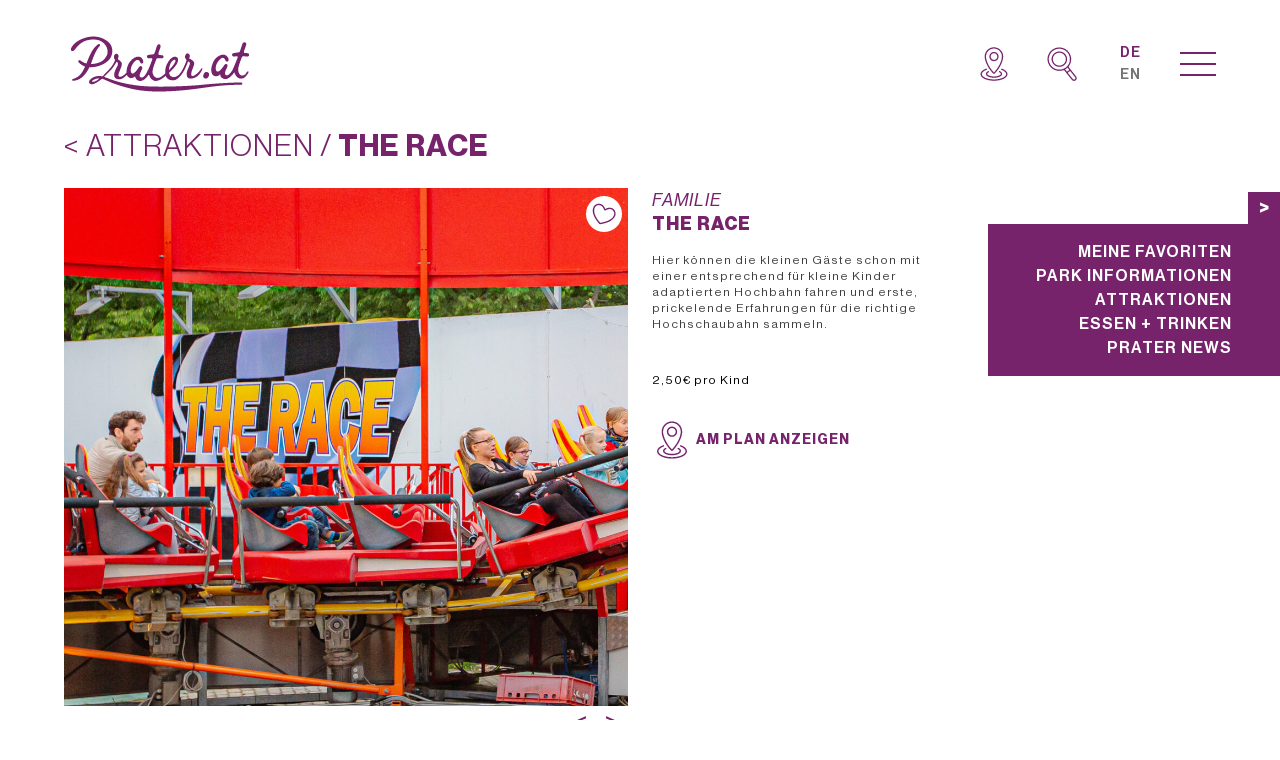

--- FILE ---
content_type: text/html; charset=UTF-8
request_url: https://prater.at/attraktionen/the-race/
body_size: 29930
content:
<!doctype html>
<html lang="de-DE" class="h-full">
  <head>
  <meta charset="utf-8">
  <meta http-equiv="x-ua-compatible" content="ie=edge">
  <meta name="viewport" content="user-scalable=no, width=device-width, initial-scale=1, maximum-scale=1, shrink-to-fit=no">

  <link rel="apple-touch-icon" sizes="180x180" href="https://prater.at/app/themes/prater/dist/images/favicons/apple-touch-icon_8a803af1.png">
  <link rel="icon" type="image/png" sizes="32x32" href="https://prater.at/app/themes/prater/dist/images/favicons/favicon-32x32_050d08b6.png">
  <link rel="icon" type="image/png" sizes="16x16" href="https://prater.at/app/themes/prater/dist/images/favicons/favicon-16x16_70741b90.png">
  <link rel="manifest" href="https://prater.at/app/themes/prater/dist/images/favicons/site_c2cac6ef.webmanifest">
  <link rel="mask-icon" href="https://prater.at/app/themes/prater/dist/images/favicons/safari-pinned-tab_f6af3078.svg" color="#c90c0f">
  <link rel="shortcut icon" href="https://prater.at/app/themes/prater/dist/images/favicons/favicon_f084f809.ico">
  <meta name="msapplication-TileColor" content="#c90c0f">
  <meta name="msapplication-config" content="https://prater.at/app/themes/prater/dist/images/favicons/browserconfig_831ec79d.xml">
  <meta name="theme-color" content="#ffffff">

  <meta name='robots' content='index, follow, max-image-preview:large, max-snippet:-1, max-video-preview:-1' />
	<style>img:is([sizes="auto" i], [sizes^="auto," i]) { contain-intrinsic-size: 3000px 1500px }</style>
	<link rel="alternate" hreflang="de" href="https://prater.at/attraktionen/the-race/" />
<link rel="alternate" hreflang="en" href="https://prater.at/en/attractions/the-race/" />
<link rel="alternate" hreflang="x-default" href="https://prater.at/attraktionen/the-race/" />

	<!-- This site is optimized with the Yoast SEO plugin v25.5 - https://yoast.com/wordpress/plugins/seo/ -->
	<title>The Race &#8902; Prater.at</title>
	<link rel="canonical" href="https://prater.at/attraktionen/the-race/" />
	<meta property="og:locale" content="de_DE" />
	<meta property="og:type" content="article" />
	<meta property="og:title" content="The Race &#8902; Prater.at" />
	<meta property="og:description" content="Hier können die kleinen Gäste schon mit einer entsprechend für kleine Kinder adaptierten Hochbahn fahren und erste, prickelende Erfahrungen für die richtige Hochschaubahn sammeln." />
	<meta property="og:url" content="https://prater.at/attraktionen/the-race/" />
	<meta property="og:site_name" content="Prater.at" />
	<meta property="article:modified_time" content="2023-03-15T10:09:23+00:00" />
	<meta property="og:image" content="https://prater.at/app/uploads/2021/02/A-The-Race-3-WT4B2577-hr.jpg" />
	<meta property="og:image:width" content="1500" />
	<meta property="og:image:height" content="1380" />
	<meta property="og:image:type" content="image/jpeg" />
	<meta name="twitter:card" content="summary_large_image" />
	<meta name="twitter:label1" content="Est. reading time" />
	<meta name="twitter:data1" content="1 minute" />
	<script type="application/ld+json" class="yoast-schema-graph">{"@context":"https://schema.org","@graph":[{"@type":"WebPage","@id":"https://prater.at/attraktionen/the-race/","url":"https://prater.at/attraktionen/the-race/","name":"The Race &#8902; Prater.at","isPartOf":{"@id":"https://prater.at/#website"},"primaryImageOfPage":{"@id":"https://prater.at/attraktionen/the-race/#primaryimage"},"image":{"@id":"https://prater.at/attraktionen/the-race/#primaryimage"},"thumbnailUrl":"https://prater.at/app/uploads/2021/02/A-The-Race-3-WT4B2577-hr.jpg","datePublished":"2021-02-19T11:09:04+00:00","dateModified":"2023-03-15T10:09:23+00:00","breadcrumb":{"@id":"https://prater.at/attraktionen/the-race/#breadcrumb"},"inLanguage":"de-DE","potentialAction":[{"@type":"ReadAction","target":["https://prater.at/attraktionen/the-race/"]}]},{"@type":"ImageObject","inLanguage":"de-DE","@id":"https://prater.at/attraktionen/the-race/#primaryimage","url":"https://prater.at/app/uploads/2021/02/A-The-Race-3-WT4B2577-hr.jpg","contentUrl":"https://prater.at/app/uploads/2021/02/A-The-Race-3-WT4B2577-hr.jpg","width":1500,"height":1380},{"@type":"BreadcrumbList","@id":"https://prater.at/attraktionen/the-race/#breadcrumb","itemListElement":[{"@type":"ListItem","position":1,"name":"Home","item":"https://prater.at/"},{"@type":"ListItem","position":2,"name":"Attraktionen","item":"https://prater.at/attraktionen/"},{"@type":"ListItem","position":3,"name":"The Race"}]},{"@type":"WebSite","@id":"https://prater.at/#website","url":"https://prater.at/","name":"Prater.at","description":"Dein persönlicher Wurstelprater Guide","potentialAction":[{"@type":"SearchAction","target":{"@type":"EntryPoint","urlTemplate":"https://prater.at/?s={search_term_string}"},"query-input":{"@type":"PropertyValueSpecification","valueRequired":true,"valueName":"search_term_string"}}],"inLanguage":"de-DE"}]}</script>
	<!-- / Yoast SEO plugin. -->


<style>[consent-id]:not(.rcb-content-blocker):not([consent-transaction-complete]):not([consent-visual-use-parent^="children:"]):not([consent-confirm]){opacity:0!important;}
.rcb-content-blocker+.rcb-content-blocker-children-fallback~*{display:none!important;}</style><link rel="preload" href="https://prater.at/app/c08429ec9c5423c5534f86de8ec03de0/dist/1673543734.js?ver=b3d8b678f8a4cb610898d3f785b21c61" as="script" />
<link rel="preload" href="https://prater.at/app/c08429ec9c5423c5534f86de8ec03de0/dist/111232317.js?ver=a21d231e312699d88797f9e516929ce6" as="script" />
<link rel="preload" href="https://prater.at/app/plugins/real-cookie-banner-pro/public/lib/animate.css/animate.min.css?ver=4.1.1" as="style" />
<script data-cfasync="false" type="text/javascript" defer src="https://prater.at/app/c08429ec9c5423c5534f86de8ec03de0/dist/1673543734.js?ver=b3d8b678f8a4cb610898d3f785b21c61" id="real-cookie-banner-pro-vendor-real-cookie-banner-pro-banner-js"></script>
<script type="application/json" data-skip-lazy-load="js-extra" data-skip-moving="true" data-no-defer nitro-exclude data-alt-type="application/ld+json" data-dont-merge data-wpmeteor-nooptimize="true" data-cfasync="false" id="a07bc90c88d30f4777ca52eaea03355ce1-js-extra">{"slug":"real-cookie-banner-pro","textDomain":"real-cookie-banner","version":"5.1.9","restUrl":"https:\/\/prater.at\/wp-json\/real-cookie-banner\/v1\/","restNamespace":"real-cookie-banner\/v1","restPathObfuscateOffset":"551c499f207937b5","restRoot":"https:\/\/prater.at\/wp-json\/","restQuery":{"_v":"5.1.9","_locale":"user","_dataLocale":"de"},"restNonce":"24be822f1f","restRecreateNonceEndpoint":"https:\/\/prater.at\/wp\/wp-admin\/admin-ajax.php?action=rest-nonce","publicUrl":"https:\/\/prater.at\/app\/plugins\/real-cookie-banner-pro\/public\/","chunkFolder":"dist","chunksLanguageFolder":"https:\/\/prater.at\/app\/languages\/mo-cache\/real-cookie-banner-pro\/","chunks":{"chunk-config-tab-blocker.lite.js":["de_DE-83d48f038e1cf6148175589160cda67e","de_DE-e5c2f3318cd06f18a058318f5795a54b","de_DE-76129424d1eb6744d17357561a128725","de_DE-d3d8ada331df664d13fa407b77bc690b"],"chunk-config-tab-blocker.pro.js":["de_DE-ddf5ae983675e7b6eec2afc2d53654a2","de_DE-6f2fdf11a75863bc7a92b5be577b55bc","de_DE-ab0e642081d4d0d660276c9cebfe9f5d","de_DE-0f5f6074a855fa677e6086b82145bd50"],"chunk-config-tab-consent.lite.js":["de_DE-3823d7521a3fc2857511061e0d660408"],"chunk-config-tab-consent.pro.js":["de_DE-9cb9ecf8c1e8ce14036b5f3a5e19f098"],"chunk-config-tab-cookies.lite.js":["de_DE-1a51b37d0ef409906245c7ed80d76040","de_DE-e5c2f3318cd06f18a058318f5795a54b","de_DE-76129424d1eb6744d17357561a128725"],"chunk-config-tab-cookies.pro.js":["de_DE-572ee75deed92e7a74abba4b86604687","de_DE-6f2fdf11a75863bc7a92b5be577b55bc","de_DE-ab0e642081d4d0d660276c9cebfe9f5d"],"chunk-config-tab-dashboard.lite.js":["de_DE-f843c51245ecd2b389746275b3da66b6"],"chunk-config-tab-dashboard.pro.js":["de_DE-ae5ae8f925f0409361cfe395645ac077"],"chunk-config-tab-import.lite.js":["de_DE-66df94240f04843e5a208823e466a850"],"chunk-config-tab-import.pro.js":["de_DE-e5fee6b51986d4ff7a051d6f6a7b076a"],"chunk-config-tab-licensing.lite.js":["de_DE-e01f803e4093b19d6787901b9591b5a6"],"chunk-config-tab-licensing.pro.js":["de_DE-4918ea9704f47c2055904e4104d4ffba"],"chunk-config-tab-scanner.lite.js":["de_DE-b10b39f1099ef599835c729334e38429"],"chunk-config-tab-scanner.pro.js":["de_DE-752a1502ab4f0bebfa2ad50c68ef571f"],"chunk-config-tab-settings.lite.js":["de_DE-37978e0b06b4eb18b16164a2d9c93a2c"],"chunk-config-tab-settings.pro.js":["de_DE-e59d3dcc762e276255c8989fbd1f80e3"],"chunk-config-tab-tcf.lite.js":["de_DE-4f658bdbf0aa370053460bc9e3cd1f69","de_DE-e5c2f3318cd06f18a058318f5795a54b","de_DE-d3d8ada331df664d13fa407b77bc690b"],"chunk-config-tab-tcf.pro.js":["de_DE-e1e83d5b8a28f1f91f63b9de2a8b181a","de_DE-6f2fdf11a75863bc7a92b5be577b55bc","de_DE-0f5f6074a855fa677e6086b82145bd50"]},"others":{"customizeValuesBanner":"{\"layout\":{\"type\":\"dialog\",\"maxHeightEnabled\":true,\"maxHeight\":740,\"dialogMaxWidth\":530,\"dialogPosition\":\"middleCenter\",\"dialogMargin\":[0,0,0,0],\"bannerPosition\":\"bottom\",\"bannerMaxWidth\":1024,\"dialogBorderRadius\":3,\"borderRadius\":5,\"animationIn\":\"slideInUp\",\"animationInDuration\":500,\"animationInOnlyMobile\":true,\"animationOut\":\"none\",\"animationOutDuration\":500,\"animationOutOnlyMobile\":true,\"overlay\":true,\"overlayBg\":\"#000000\",\"overlayBgAlpha\":50,\"overlayBlur\":2},\"decision\":{\"acceptAll\":\"button\",\"acceptEssentials\":\"button\",\"showCloseIcon\":false,\"acceptIndividual\":\"link\",\"buttonOrder\":\"all,essential,save,individual\",\"showGroups\":false,\"groupsFirstView\":false,\"saveButton\":\"always\"},\"design\":{\"bg\":\"#ffffff\",\"textAlign\":\"center\",\"linkTextDecoration\":\"underline\",\"borderWidth\":0,\"borderColor\":\"#ffffff\",\"fontSize\":13,\"fontColor\":\"#2b2b2b\",\"fontInheritFamily\":true,\"fontFamily\":\"Arial, Helvetica, sans-serif\",\"fontWeight\":\"normal\",\"boxShadowEnabled\":true,\"boxShadowOffsetX\":0,\"boxShadowOffsetY\":5,\"boxShadowBlurRadius\":13,\"boxShadowSpreadRadius\":0,\"boxShadowColor\":\"#000000\",\"boxShadowColorAlpha\":20},\"headerDesign\":{\"inheritBg\":true,\"bg\":\"#f4f4f4\",\"inheritTextAlign\":true,\"textAlign\":\"center\",\"padding\":[17,20,15,20],\"logo\":\"\",\"logoRetina\":\"\",\"logoMaxHeight\":40,\"logoPosition\":\"left\",\"logoMargin\":[5,15,5,15],\"fontSize\":20,\"fontColor\":\"#2b2b2b\",\"fontInheritFamily\":true,\"fontFamily\":\"Arial, Helvetica, sans-serif\",\"fontWeight\":\"bolder\",\"borderWidth\":1,\"borderColor\":\"#efefef\"},\"bodyDesign\":{\"padding\":[20,30,5,30],\"descriptionInheritFontSize\":true,\"descriptionFontSize\":13,\"dottedGroupsInheritFontSize\":true,\"dottedGroupsFontSize\":13,\"dottedGroupsBulletColor\":\"#15779b\",\"teachingsInheritTextAlign\":true,\"teachingsTextAlign\":\"center\",\"teachingsSeparatorActive\":true,\"teachingsSeparatorWidth\":10,\"teachingsSeparatorHeight\":1,\"teachingsSeparatorColor\":\"#000000\",\"teachingsInheritFontSize\":false,\"teachingsFontSize\":10,\"teachingsInheritFontColor\":false,\"teachingsFontColor\":\"#757575\",\"accordionMargin\":[10,0,1,0],\"accordionPadding\":[5,10,5,10],\"accordionArrowType\":\"outlined\",\"accordionArrowColor\":\"#c80c0e\",\"accordionBg\":\"#ffffff\",\"accordionActiveBg\":\"#f9f9f9\",\"accordionHoverBg\":\"#efefef\",\"accordionBorderWidth\":1,\"accordionBorderColor\":\"#efefef\",\"accordionTitleFontSize\":12,\"accordionTitleFontColor\":\"#2b2b2b\",\"accordionTitleFontWeight\":\"normal\",\"accordionDescriptionMargin\":[5,0,0,0],\"accordionDescriptionFontSize\":12,\"accordionDescriptionFontColor\":\"#757575\",\"accordionDescriptionFontWeight\":\"normal\",\"acceptAllOneRowLayout\":true,\"acceptAllPadding\":[10,10,10,10],\"acceptAllBg\":\"#c80c0e\",\"acceptAllTextAlign\":\"center\",\"acceptAllFontSize\":14,\"acceptAllFontColor\":\"#ffffff\",\"acceptAllFontWeight\":\"bolder\",\"acceptAllBorderWidth\":0,\"acceptAllBorderColor\":\"#000000\",\"acceptAllHoverBg\":\"#76236c\",\"acceptAllHoverFontColor\":\"#ffffff\",\"acceptAllHoverBorderColor\":\"#000000\",\"acceptEssentialsUseAcceptAll\":true,\"acceptEssentialsButtonType\":\"\",\"acceptEssentialsPadding\":[10,10,10,10],\"acceptEssentialsBg\":\"#efefef\",\"acceptEssentialsTextAlign\":\"center\",\"acceptEssentialsFontSize\":18,\"acceptEssentialsFontColor\":\"#0a0a0a\",\"acceptEssentialsFontWeight\":\"normal\",\"acceptEssentialsBorderWidth\":0,\"acceptEssentialsBorderColor\":\"#000000\",\"acceptEssentialsHoverBg\":\"#e8e8e8\",\"acceptEssentialsHoverFontColor\":\"#000000\",\"acceptEssentialsHoverBorderColor\":\"#000000\",\"acceptIndividualPadding\":[5,5,5,5],\"acceptIndividualBg\":\"#ffffff\",\"acceptIndividualTextAlign\":\"center\",\"acceptIndividualFontSize\":16,\"acceptIndividualFontColor\":\"#000000\",\"acceptIndividualFontWeight\":\"normal\",\"acceptIndividualBorderWidth\":0,\"acceptIndividualBorderColor\":\"#000000\",\"acceptIndividualHoverBg\":\"#ffffff\",\"acceptIndividualHoverFontColor\":\"#c80c0e\",\"acceptIndividualHoverBorderColor\":\"#000000\"},\"footerDesign\":{\"poweredByLink\":false,\"inheritBg\":false,\"bg\":\"#efefef\",\"inheritTextAlign\":true,\"textAlign\":\"center\",\"padding\":[8,20,10,20],\"fontSize\":12,\"fontColor\":\"#757474\",\"fontInheritFamily\":true,\"fontFamily\":\"Arial, Helvetica, sans-serif\",\"fontWeight\":\"normal\",\"hoverFontColor\":\"#2b2b2b\",\"borderWidth\":1,\"borderColor\":\"#efefef\",\"languageSwitcher\":\"no-flags\"},\"texts\":{\"headline\":\"Datenschutz-Einstellungen\",\"description\":\"Wir verwenden Cookies und \\u00e4hnliche Services auf unserer Website. Diese erlauben uns Inhalte zu personalisieren, Medien von Drittanbietern einzubinden oder Zugriffe mittels Google Analystics zu analysieren. Du hast das Recht, nicht einzuwilligen und kannst deine Einwilligung jederzeit \\u00e4ndern oder widerrufen. Der Widerruf wird sofort wirksam, hat jedoch keine Auswirkungen auf bereits verarbeitete Daten. Details findest du in unserer {{privacyPolicy}}Datenschutzerkl\\u00e4rung{{\\\/privacyPolicy}}.\",\"acceptAll\":\"Alle akzeptieren\",\"acceptEssentials\":\"Weiter ohne Einwilligung\",\"acceptIndividual\":\"Einstellungen individuell festlegen\",\"poweredBy\":\"0\",\"dataProcessingInUnsafeCountries\":\"Einige Services verarbeiten personenbezogene Daten in unsicheren Drittl\\u00e4ndern. Mit deiner Einwilligung stimmst du auch der Datenverarbeitung gekennzeichneter Services gem\\u00e4\\u00df {{legalBasis}} zu, mit Risiken wie unzureichenden Rechtsmitteln, unbefugtem Zugriff durch Beh\\u00f6rden ohne Information oder Widerspruchsm\\u00f6glichkeit, unbefugter Weitergabe an Dritte und unzureichenden Datensicherheitsma\\u00dfnahmen.\",\"ageNoticeBanner\":\"Du bist unter {{minAge}} Jahre alt? Dann ben\\u00f6tigst du die Zustimmung deiner Erziehungsberechtigten, um dem Einsatz optionaler Services zuzustimmen.\",\"ageNoticeBlocker\":\"Du bist unter {{minAge}} Jahre alt? Leider darfst du der Verwendung dieses Service nicht selbst einwilligen. Bitte deine Erziehungsberechtigten um ihre Zustimmung.\",\"listServicesNotice\":\"Mit deiner Zustimmung werden folgende(s) Service(s) geladen: {{services}}\",\"listServicesLegitimateInterestNotice\":\"Au\\u00dferdem werden {{services}} auf der Grundlage eines berechtigten Interesses geladen.\",\"tcfStacksCustomName\":\"Services with various purposes outside the TCF standard\",\"tcfStacksCustomDescription\":\"Services that do not share consents via the TCF standard, but via other technologies. These are divided into several groups according to their purpose. Some of them are used based on a legitimate interest (e.g. threat prevention), others are used only with your consent. Details about the individual groups and purposes of the services can be found in the individual privacy settings.\",\"consentForwardingExternalHosts\":\"Deine Einwilligung gilt auch auf {{websites}}.\",\"blockerHeadline\":\"{{name}} aufgrund von Datenschutz-Einstellungen blockiert\",\"blockerLinkShowMissing\":\"Zeige alle Services, in die du noch einwilligen musst\",\"blockerLoadButton\":\"Services akzeptieren und Inhalte laden\",\"blockerAcceptInfo\":\"Wenn du die blockierten Inhalte l\\u00e4dst, werden deine Datenschutzeinstellungen angepasst. Inhalte aus diesem Service werden in Zukunft nicht mehr blockiert.\",\"stickyHistory\":\"Historie der Privatsph\\u00e4re-Einstellungen\",\"stickyRevoke\":\"Einwilligungen widerrufen\",\"stickyRevokeSuccessMessage\":\"Du hast die Einwilligung f\\u00fcr Services mit dessen Cookies und Verarbeitung personenbezogener Daten erfolgreich widerrufen. Die Seite wird jetzt neu geladen!\",\"stickyChange\":\"Privatsph\\u00e4re-Einstellungen \\u00e4ndern\"},\"individualLayout\":{\"inheritDialogMaxWidth\":false,\"dialogMaxWidth\":800,\"inheritBannerMaxWidth\":true,\"bannerMaxWidth\":1980,\"descriptionTextAlign\":\"left\"},\"group\":{\"checkboxBg\":\"#f0f0f0\",\"checkboxBorderWidth\":1,\"checkboxBorderColor\":\"#d2d2d2\",\"checkboxActiveColor\":\"#ffffff\",\"checkboxActiveBg\":\"#c60000\",\"checkboxActiveBorderColor\":\"#000000\",\"groupInheritBg\":true,\"groupBg\":\"#f4f4f4\",\"groupPadding\":[15,15,15,15],\"groupSpacing\":10,\"groupBorderRadius\":5,\"groupBorderWidth\":1,\"groupBorderColor\":\"#f4f4f4\",\"headlineFontSize\":16,\"headlineFontWeight\":\"normal\",\"headlineFontColor\":\"#2b2b2b\",\"descriptionFontSize\":12,\"descriptionFontColor\":\"#757575\",\"linkColor\":\"#757575\",\"linkHoverColor\":\"#2b2b2b\",\"detailsHideLessRelevant\":true},\"saveButton\":{\"useAcceptAll\":false,\"type\":\"button\",\"padding\":[10,10,10,10],\"bg\":\"#efefef\",\"textAlign\":\"center\",\"fontSize\":18,\"fontColor\":\"#0a0a0a\",\"fontWeight\":\"normal\",\"borderWidth\":0,\"borderColor\":\"#000000\",\"hoverBg\":\"#d6d6d6\",\"hoverFontColor\":\"#000000\",\"hoverBorderColor\":\"#000000\"},\"individualTexts\":{\"headline\":\"Individuelle Datenschutz-Einstellungen\",\"description\":\"Wir verwenden Cookies und \\u00e4hnliche Services auf unserer Website. Diese erlauben uns Inhalte zu personalisieren, Medien von Drittanbietern einzubinden oder Zugriffe mittels Google Analystics zu analysieren. Du hast das Recht, nicht einzuwilligen und kannst deine Einwilligung jederzeit \\u00e4ndern oder widerrufen. Der Widerruf wird sofort wirksam, hat jedoch keine Auswirkungen auf bereits verarbeitete Daten. Weitere Informationen findest du in unserer {{privacyPolicy}}Datenschutzerkl\\u00e4rung{{\\\/privacyPolicy}}.<br \\\/><br \\\/>Im Folgenden siehst du alle Services, die von dieser Website genutzt werden.\",\"save\":\"Individuelle Auswahl speichern\",\"showMore\":\"Details anzeigen\",\"hideMore\":\"Details ausblenden\",\"postamble\":\"\"},\"mobile\":{\"enabled\":true,\"maxHeight\":400,\"hideHeader\":false,\"alignment\":\"bottom\",\"scalePercent\":90,\"scalePercentVertical\":-50},\"sticky\":{\"enabled\":false,\"animationsEnabled\":true,\"alignment\":\"left\",\"bubbleBorderRadius\":50,\"icon\":\"fingerprint\",\"iconCustom\":\"\",\"iconCustomRetina\":\"\",\"iconSize\":30,\"iconColor\":\"#ffffff\",\"bubbleMargin\":[10,20,20,20],\"bubblePadding\":15,\"bubbleBg\":\"#15779b\",\"bubbleBorderWidth\":0,\"bubbleBorderColor\":\"#10556f\",\"boxShadowEnabled\":true,\"boxShadowOffsetX\":0,\"boxShadowOffsetY\":2,\"boxShadowBlurRadius\":5,\"boxShadowSpreadRadius\":1,\"boxShadowColor\":\"#105b77\",\"boxShadowColorAlpha\":40,\"bubbleHoverBg\":\"#ffffff\",\"bubbleHoverBorderColor\":\"#000000\",\"hoverIconColor\":\"#000000\",\"hoverIconCustom\":\"\",\"hoverIconCustomRetina\":\"\",\"menuFontSize\":16,\"menuBorderRadius\":5,\"menuItemSpacing\":10,\"menuItemPadding\":[5,10,5,10]},\"customCss\":{\"css\":\"\",\"antiAdBlocker\":\"y\"}}","isPro":true,"showProHints":false,"proUrl":"https:\/\/devowl.io\/de\/go\/real-cookie-banner?source=rcb-lite","showLiteNotice":false,"frontend":{"groups":"[{\"id\":304,\"name\":\"Essenziell\",\"slug\":\"essenziell\",\"description\":\"Essenzielle Services sind f\\u00fcr die grundlegende Funktionalit\\u00e4t der Website erforderlich. Sie enthalten nur technisch notwendige Services. Diesen Services kann nicht widersprochen werden.\",\"isEssential\":true,\"isDefault\":true,\"items\":[{\"id\":9672,\"name\":\"Real Cookie Banner\",\"purpose\":\"Real Cookie Banner bittet Website-Besucher um die Einwilligung zum Setzen von Cookies und zur Verarbeitung personenbezogener Daten. Dazu wird jedem Website-Besucher eine UUID (pseudonyme Identifikation des Nutzers) zugewiesen, die bis zum Ablauf des Cookies zur Speicherung der Einwilligung g\\u00fcltig ist. Cookies werden dazu verwendet, um zu testen, ob Cookies gesetzt werden k\\u00f6nnen, um Referenz auf die dokumentierte Einwilligung zu speichern, um zu speichern, in welche Services aus welchen Service-Gruppen der Besucher eingewilligt hat, und, falls Einwilligung nach dem Transparency & Consent Framework (TCF) eingeholt werden, um die Einwilligungen in TCF Partner, Zwecke, besondere Zwecke, Funktionen und besondere Funktionen zu speichern. Im Rahmen der Darlegungspflicht nach DSGVO wird die erhobene Einwilligung vollumf\\u00e4nglich dokumentiert. Dazu z\\u00e4hlt neben den Services und Service-Gruppen, in welche der Besucher eingewilligt hat, und falls Einwilligung nach dem TCF Standard eingeholt werden, in welche TCF Partner, Zwecke und Funktionen der Besucher eingewilligt hat, alle Einstellungen des Cookie Banners zum Zeitpunkt der Einwilligung als auch die technischen Umst\\u00e4nde (z.B. Gr\\u00f6\\u00dfe des Sichtbereichs bei der Einwilligung) und die Nutzerinteraktionen (z.B. Klick auf Buttons), die zur Einwilligung gef\\u00fchrt haben. Die Einwilligung wird pro Sprache einmal erhoben.\",\"providerContact\":{\"phone\":\"\",\"email\":\"\",\"link\":\"\"},\"isProviderCurrentWebsite\":true,\"provider\":\"\",\"uniqueName\":\"\",\"isEmbeddingOnlyExternalResources\":false,\"legalBasis\":\"legal-requirement\",\"dataProcessingInCountries\":[],\"dataProcessingInCountriesSpecialTreatments\":[],\"technicalDefinitions\":[{\"type\":\"http\",\"name\":\"real_cookie_banner*\",\"host\":\".prater.at\",\"duration\":365,\"durationUnit\":\"d\",\"isSessionDuration\":false,\"purpose\":\"Eindeutiger Identifikator f\\u00fcr die Einwilligung, aber nicht f\\u00fcr den Website-Besucher. Revisionshash f\\u00fcr die Einstellungen des Cookie-Banners (Texte, Farben, Funktionen, Servicegruppen, Dienste, Content Blocker usw.). IDs f\\u00fcr eingewilligte Services und Service-Gruppen.\"},{\"type\":\"http\",\"name\":\"real_cookie_banner*-tcf\",\"host\":\".prater.at\",\"duration\":365,\"durationUnit\":\"d\",\"isSessionDuration\":false,\"purpose\":\"Im Rahmen von TCF gesammelte Einwilligungen, die im TC-String-Format gespeichert werden, einschlie\\u00dflich TCF-Vendoren, -Zwecke, -Sonderzwecke, -Funktionen und -Sonderfunktionen.\"},{\"type\":\"http\",\"name\":\"real_cookie_banner*-gcm\",\"host\":\".prater.at\",\"duration\":365,\"durationUnit\":\"d\",\"isSessionDuration\":false,\"purpose\":\"Die im Google Consent Mode gesammelten Einwilligungen in die verschiedenen Einwilligungstypen (Zwecke) werden f\\u00fcr alle mit dem Google Consent Mode kompatiblen Services gespeichert.\"},{\"type\":\"http\",\"name\":\"real_cookie_banner-test\",\"host\":\".prater.at\",\"duration\":365,\"durationUnit\":\"d\",\"isSessionDuration\":false,\"purpose\":\"Cookie, der gesetzt wurde, um die Funktionalit\\u00e4t von HTTP-Cookies zu testen. Wird sofort nach dem Test gel\\u00f6scht.\"},{\"type\":\"local\",\"name\":\"real_cookie_banner*\",\"host\":\"https:\\\/\\\/prater.at\",\"duration\":1,\"durationUnit\":\"d\",\"isSessionDuration\":false,\"purpose\":\"Eindeutiger Identifikator f\\u00fcr die Einwilligung, aber nicht f\\u00fcr den Website-Besucher. Revisionshash f\\u00fcr die Einstellungen des Cookie-Banners (Texte, Farben, Funktionen, Service-Gruppen, Services, Content Blocker usw.). IDs f\\u00fcr eingewilligte Services und Service-Gruppen. Wird nur solange gespeichert, bis die Einwilligung auf dem Website-Server dokumentiert ist.\"},{\"type\":\"local\",\"name\":\"real_cookie_banner*-tcf\",\"host\":\"https:\\\/\\\/prater.at\",\"duration\":1,\"durationUnit\":\"d\",\"isSessionDuration\":false,\"purpose\":\"Im Rahmen von TCF gesammelte Einwilligungen werden im TC-String-Format gespeichert, einschlie\\u00dflich TCF Vendoren, Zwecke, besondere Zwecke, Funktionen und besondere Funktionen. Wird nur solange gespeichert, bis die Einwilligung auf dem Website-Server dokumentiert ist.\"},{\"type\":\"local\",\"name\":\"real_cookie_banner*-gcm\",\"host\":\"https:\\\/\\\/prater.at\",\"duration\":1,\"durationUnit\":\"d\",\"isSessionDuration\":false,\"purpose\":\"Im Rahmen des Google Consent Mode erfasste Einwilligungen werden f\\u00fcr alle mit dem Google Consent Mode kompatiblen Services in Einwilligungstypen (Zwecke) gespeichert. Wird nur solange gespeichert, bis die Einwilligung auf dem Website-Server dokumentiert ist.\"},{\"type\":\"local\",\"name\":\"real_cookie_banner-consent-queue*\",\"host\":\"https:\\\/\\\/prater.at\",\"duration\":1,\"durationUnit\":\"d\",\"isSessionDuration\":false,\"purpose\":\"Lokale Zwischenspeicherung (Caching) der Auswahl im Cookie-Banner, bis der Server die Einwilligung dokumentiert; Dokumentation periodisch oder bei Seitenwechseln versucht, wenn der Server nicht verf\\u00fcgbar oder \\u00fcberlastet ist.\"}],\"codeDynamics\":[],\"providerPrivacyPolicyUrl\":\"\",\"providerLegalNoticeUrl\":\"\",\"tagManagerOptInEventName\":\"\",\"tagManagerOptOutEventName\":\"\",\"googleConsentModeConsentTypes\":[],\"executePriority\":10,\"codeOptIn\":\"\",\"executeCodeOptInWhenNoTagManagerConsentIsGiven\":false,\"codeOptOut\":\"\",\"executeCodeOptOutWhenNoTagManagerConsentIsGiven\":false,\"deleteTechnicalDefinitionsAfterOptOut\":false,\"codeOnPageLoad\":\"\",\"presetId\":\"real-cookie-banner\"}]},{\"id\":308,\"name\":\"Statistik\",\"slug\":\"statistik\",\"description\":\"Statistik-Services werden ben\\u00f6tigt, um pseudonymisierte Daten \\u00fcber die Besucher der Website zu sammeln. Die Daten erm\\u00f6glichen es uns, die Besucher besser zu verstehen und die Website zu optimieren.\",\"isEssential\":false,\"isDefault\":true,\"items\":[{\"id\":9674,\"name\":\"Google Tag Manager\",\"purpose\":\"Google Tag Manager ist ein Tag-Verwaltungssystem, das es erlaubt, JavaScript- und HTML-Tags zur Website hinzuzuf\\u00fcgen und zentral zu verwalten. Es selbst setzt keine Cookies, kann aber Tags laden, die personenbezogene Daten erfassen.\",\"providerContact\":{\"phone\":\"+1 650-253-0000\",\"email\":\"support@google.com\",\"link\":\"https:\\\/\\\/support.google.com\\\/\"},\"isProviderCurrentWebsite\":false,\"provider\":\"Google LLC, 1600 Amphitheatre Parkway, Mountain View, CA 94043, USA\",\"uniqueName\":\"google-tag-manager\",\"isEmbeddingOnlyExternalResources\":true,\"legalBasis\":\"consent\",\"dataProcessingInCountries\":[],\"dataProcessingInCountriesSpecialTreatments\":[],\"technicalDefinitions\":[{\"type\":\"http\",\"name\":\"\",\"host\":\"\",\"duration\":0,\"durationUnit\":\"y\",\"isSessionDuration\":false,\"purpose\":\"\"}],\"codeDynamics\":[],\"providerPrivacyPolicyUrl\":\"https:\\\/\\\/support.google.com\\\/\",\"providerLegalNoticeUrl\":\"https:\\\/\\\/support.google.com\\\/\",\"tagManagerOptInEventName\":\"\",\"tagManagerOptOutEventName\":\"\",\"googleConsentModeConsentTypes\":[],\"executePriority\":10,\"codeOptIn\":\"base64-encoded:PHNjcmlwdCBhc3luYyBzcmM9Imh0dHBzOi8vd3d3Lmdvb2dsZXRhZ21hbmFnZXIuY29tL2d0YWcvanM\\\/[base64]\",\"executeCodeOptInWhenNoTagManagerConsentIsGiven\":false,\"codeOptOut\":\"\",\"executeCodeOptOutWhenNoTagManagerConsentIsGiven\":false,\"deleteTechnicalDefinitionsAfterOptOut\":false,\"codeOnPageLoad\":\"\",\"presetId\":\"\"}]}]","links":[{"id":9668,"label":"Datenschutzerkl\u00e4rung","pageType":"privacyPolicy","isExternalUrl":false,"pageId":962,"url":"https:\/\/prater.at\/datenschutz\/","hideCookieBanner":true,"isTargetBlank":true},{"id":9670,"label":"Impressum","pageType":"legalNotice","isExternalUrl":false,"pageId":960,"url":"https:\/\/prater.at\/impressum\/","hideCookieBanner":true,"isTargetBlank":true}],"websiteOperator":{"address":"Prater.at","country":"AT","contactEmail":"base64-encoded:aW5mb0BwcmF0ZXIuYXQ=","contactPhone":"","contactFormUrl":false},"blocker":[],"languageSwitcher":[{"name":"Deutsch","current":true,"flag":"https:\/\/prater.at\/app\/plugins\/sitepress-multilingual-cms\/res\/flags\/de.png","url":"https:\/\/prater.at\/attraktionen\/the-race\/","locale":"de"},{"name":"English","current":false,"flag":"https:\/\/prater.at\/app\/plugins\/sitepress-multilingual-cms\/res\/flags\/en.png","url":"https:\/\/prater.at\/en\/attractions\/the-race\/","locale":"en"}],"predefinedDataProcessingInSafeCountriesLists":{"GDPR":["AT","BE","BG","HR","CY","CZ","DK","EE","FI","FR","DE","GR","HU","IE","IS","IT","LI","LV","LT","LU","MT","NL","NO","PL","PT","RO","SK","SI","ES","SE"],"DSG":["CH"],"GDPR+DSG":[],"ADEQUACY_EU":["AD","AR","CA","FO","GG","IL","IM","JP","JE","NZ","KR","CH","GB","UY","US"],"ADEQUACY_CH":["DE","AD","AR","AT","BE","BG","CA","CY","HR","DK","ES","EE","FI","FR","GI","GR","GG","HU","IM","FO","IE","IS","IL","IT","JE","LV","LI","LT","LU","MT","MC","NO","NZ","NL","PL","PT","CZ","RO","GB","SK","SI","SE","UY","US"]},"decisionCookieName":"real_cookie_banner-v:3_blog:1_path:40a78c0-lang:de","revisionHash":"ec7cf7984103286c0fa3dee2ad56a2b6","territorialLegalBasis":["gdpr-eprivacy"],"setCookiesViaManager":"none","isRespectDoNotTrack":false,"failedConsentDocumentationHandling":"essentials","isAcceptAllForBots":true,"isDataProcessingInUnsafeCountries":false,"isAgeNotice":true,"ageNoticeAgeLimit":14,"isListServicesNotice":true,"isBannerLessConsent":false,"isTcf":false,"isGcm":false,"isGcmListPurposes":true,"hasLazyData":false},"anonymousContentUrl":"https:\/\/prater.at\/app\/c08429ec9c5423c5534f86de8ec03de0\/dist\/","anonymousHash":"c08429ec9c5423c5534f86de8ec03de0","hasDynamicPreDecisions":false,"isLicensed":true,"isDevLicense":false,"multilingualSkipHTMLForTag":"","isCurrentlyInTranslationEditorPreview":false,"defaultLanguage":"de","currentLanguage":"de","activeLanguages":["de","en"],"context":"lang:de","iso3166OneAlpha2":{"AF":"Afghanistan","AL":"Albanien","DZ":"Algerien","AS":"Amerikanisch-Samoa","AD":"Andorra","AO":"Angola","AI":"Anguilla","AQ":"Antarktis","AG":"Antigua und Barbuda","AR":"Argentinien","AM":"Armenien","AW":"Aruba","AZ":"Aserbaidschan","AU":"Australien","BS":"Bahamas","BH":"Bahrain","BD":"Bangladesch","BB":"Barbados","BY":"Belarus","BE":"Belgien","BZ":"Belize","BJ":"Benin","BM":"Bermuda","BT":"Bhutan","BO":"Bolivien","BA":"Bosnien und Herzegowina","BW":"Botswana","BV":"Bouvetinsel","BR":"Brasilien","IO":"Britisches Territorium im Indischen Ozean","BN":"Brunei Darussalam","BG":"Bulgarien","BF":"Burkina Faso","BI":"Burundi","CL":"Chile","CN":"China","CK":"Cookinseln","CR":"Costa Rica","DE":"Deutschland","LA":"Die Laotische Demokratische Volksrepublik","DM":"Dominica","DO":"Dominikanische Republik","DJ":"Dschibuti","DK":"D\u00e4nemark","EC":"Ecuador","SV":"El Salvador","ER":"Eritrea","EE":"Estland","FK":"Falklandinseln (Malwinen)","FJ":"Fidschi","FI":"Finnland","FR":"Frankreich","GF":"Franz\u00f6sisch-Guayana","PF":"Franz\u00f6sisch-Polynesien","TF":"Franz\u00f6sische S\u00fcd- und Antarktisgebiete","FO":"F\u00e4r\u00f6er Inseln","FM":"F\u00f6derierte Staaten von Mikronesien","GA":"Gabun","GM":"Gambia","GE":"Georgien","GH":"Ghana","GI":"Gibraltar","GD":"Grenada","GR":"Griechenland","GL":"Gr\u00f6nland","GP":"Guadeloupe","GU":"Guam","GT":"Guatemala","GG":"Guernsey","GN":"Guinea","GW":"Guinea-Bissau","GY":"Guyana","HT":"Haiti","HM":"Heard und die McDonaldinseln","VA":"Heiliger Stuhl (Staat Vatikanstadt)","HN":"Honduras","HK":"Hong Kong","IN":"Indien","ID":"Indonesien","IQ":"Irak","IE":"Irland","IR":"Islamische Republik Iran","IS":"Island","IM":"Isle of Man","IL":"Israel","IT":"Italien","JM":"Jamaika","JP":"Japan","YE":"Jemen","JE":"Jersey","JO":"Jordanien","VG":"Jungferninseln, Britisch","VI":"Jungferninseln, U.S.","KY":"Kaimaninseln","KH":"Kambodscha","CM":"Kamerun","CA":"Kanada","CV":"Kap Verde","KZ":"Kasachstan","QA":"Katar","KE":"Kenia","KG":"Kirgisistan","KI":"Kiribati","UM":"Kleinere Inselbesitzungen der Vereinigten Staaten","CC":"Kokosinseln","CO":"Kolumbien","KM":"Komoren","CG":"Kongo","CD":"Kongo, Demokratische Republik","KR":"Korea","HR":"Kroatien","CU":"Kuba","KW":"Kuwait","LS":"Lesotho","LV":"Lettland","LB":"Libanon","LR":"Liberia","LY":"Libysch-Arabische Dschamahirija","LI":"Liechtenstein","LT":"Litauen","LU":"Luxemburg","MO":"Macao","MG":"Madagaskar","MW":"Malawi","MY":"Malaysia","MV":"Malediven","ML":"Mali","MT":"Malta","MA":"Marokko","MH":"Marshallinseln","MQ":"Martinique","MR":"Mauretanien","MU":"Mauritius","YT":"Mayotte","MK":"Mazedonien","MX":"Mexiko","MD":"Moldawien","MC":"Monaco","MN":"Mongolei","ME":"Montenegro","MS":"Montserrat","MZ":"Mosambik","MM":"Myanmar","NA":"Namibia","NR":"Nauru","NP":"Nepal","NC":"Neukaledonien","NZ":"Neuseeland","NI":"Nicaragua","NL":"Niederlande","AN":"Niederl\u00e4ndische Antillen","NE":"Niger","NG":"Nigeria","NU":"Niue","KP":"Nordkorea","NF":"Norfolkinsel","NO":"Norwegen","MP":"N\u00f6rdliche Marianen","OM":"Oman","PK":"Pakistan","PW":"Palau","PS":"Pal\u00e4stinensisches Gebiet, besetzt","PA":"Panama","PG":"Papua-Neuguinea","PY":"Paraguay","PE":"Peru","PH":"Philippinen","PN":"Pitcairn","PL":"Polen","PT":"Portugal","PR":"Puerto Rico","CI":"Republik C\u00f4te d'Ivoire","RW":"Ruanda","RO":"Rum\u00e4nien","RU":"Russische F\u00f6deration","RE":"R\u00e9union","BL":"Saint Barth\u00e9l\u00e9my","PM":"Saint Pierre und Miquelo","SB":"Salomonen","ZM":"Sambia","WS":"Samoa","SM":"San Marino","SH":"Sankt Helena","MF":"Sankt Martin","SA":"Saudi-Arabien","SE":"Schweden","CH":"Schweiz","SN":"Senegal","RS":"Serbien","SC":"Seychellen","SL":"Sierra Leone","ZW":"Simbabwe","SG":"Singapur","SK":"Slowakei","SI":"Slowenien","SO":"Somalia","ES":"Spanien","LK":"Sri Lanka","KN":"St. Kitts und Nevis","LC":"St. Lucia","VC":"St. Vincent und Grenadinen","SD":"Sudan","SR":"Surinam","SJ":"Svalbard und Jan Mayen","SZ":"Swasiland","SY":"Syrische Arabische Republik","ST":"S\u00e3o Tom\u00e9 und Pr\u00edncipe","ZA":"S\u00fcdafrika","GS":"S\u00fcdgeorgien und die S\u00fcdlichen Sandwichinseln","TJ":"Tadschikistan","TW":"Taiwan","TZ":"Tansania","TH":"Thailand","TL":"Timor-Leste","TG":"Togo","TK":"Tokelau","TO":"Tonga","TT":"Trinidad und Tobago","TD":"Tschad","CZ":"Tschechische Republik","TN":"Tunesien","TM":"Turkmenistan","TC":"Turks- und Caicosinseln","TV":"Tuvalu","TR":"T\u00fcrkei","UG":"Uganda","UA":"Ukraine","HU":"Ungarn","UY":"Uruguay","UZ":"Usbekistan","VU":"Vanuatu","VE":"Venezuela","AE":"Vereinigte Arabische Emirate","US":"Vereinigte Staaten","GB":"Vereinigtes K\u00f6nigreich","VN":"Vietnam","WF":"Wallis und Futuna","CX":"Weihnachtsinsel","EH":"Westsahara","CF":"Zentralafrikanische Republik","CY":"Zypern","EG":"\u00c4gypten","GQ":"\u00c4quatorialguinea","ET":"\u00c4thiopien","AX":"\u00c5land Inseln","AT":"\u00d6sterreich"},"visualParentSelectors":{".et_pb_video_box":1,".et_pb_video_slider:has(>.et_pb_slider_carousel %s)":"self",".ast-oembed-container":1,".wpb_video_wrapper":1,".gdlr-core-pbf-background-wrap":1},"isPreventPreDecision":false,"isInvalidateImplicitUserConsent":false,"dependantVisibilityContainers":["[role=\"tabpanel\"]",".eael-tab-content-item",".wpcs_content_inner",".op3-contenttoggleitem-content",".op3-popoverlay-content",".pum-overlay","[data-elementor-type=\"popup\"]",".wp-block-ub-content-toggle-accordion-content-wrap",".w-popup-wrap",".oxy-lightbox_inner[data-inner-content=true]",".oxy-pro-accordion_body",".oxy-tab-content",".kt-accordion-panel",".vc_tta-panel-body",".mfp-hide","div[id^=\"tve_thrive_lightbox_\"]",".brxe-xpromodalnestable",".evcal_eventcard",".divioverlay",".et_pb_toggle_content"],"disableDeduplicateExceptions":[".et_pb_video_slider"],"bannerDesignVersion":12,"bannerI18n":{"showMore":"Mehr anzeigen","hideMore":"Verstecken","showLessRelevantDetails":"Weitere Details anzeigen (%s)","hideLessRelevantDetails":"Weitere Details ausblenden (%s)","other":"Anderes","legalBasis":{"label":"Verwendung auf gesetzlicher Grundlage von","consentPersonalData":"Einwilligung zur Verarbeitung personenbezogener Daten","consentStorage":"Einwilligung zur Speicherung oder zum Zugriff auf Informationen auf der Endeinrichtung des Nutzers","legitimateInterestPersonalData":"Berechtigtes Interesse zur Verarbeitung personenbezogener Daten","legitimateInterestStorage":"Bereitstellung eines ausdr\u00fccklich gew\u00fcnschten digitalen Dienstes zur Speicherung oder zum Zugriff auf Informationen auf der Endeinrichtung des Nutzers","legalRequirementPersonalData":"Erf\u00fcllung einer rechtlichen Verpflichtung zur Verarbeitung personenbezogener Daten"},"territorialLegalBasisArticles":{"gdpr-eprivacy":{"dataProcessingInUnsafeCountries":"Art. 49 Abs. 1 lit. a DSGVO"},"dsg-switzerland":{"dataProcessingInUnsafeCountries":"Art. 17 Abs. 1 lit. a DSG (Schweiz)"}},"legitimateInterest":"Berechtigtes Interesse","consent":"Einwilligung","crawlerLinkAlert":"Wir haben erkannt, dass du ein Crawler\/Bot bist. Nur nat\u00fcrliche Personen d\u00fcrfen in Cookies und die Verarbeitung von personenbezogenen Daten einwilligen. Daher hat der Link f\u00fcr dich keine Funktion.","technicalCookieDefinitions":"Technische Cookie-Definitionen","technicalCookieName":"Technischer Cookie Name","usesCookies":"Verwendete Cookies","cookieRefresh":"Cookie-Erneuerung","usesNonCookieAccess":"Verwendet Cookie-\u00e4hnliche Informationen (LocalStorage, SessionStorage, IndexDB, etc.)","host":"Host","duration":"Dauer","noExpiration":"Kein Ablauf","type":"Typ","purpose":"Zweck","purposes":"Zwecke","headerTitlePrivacyPolicyHistory":"Privatsph\u00e4re-Einstellungen: Historie","skipToConsentChoices":"Zu Einwilligungsoptionen springen","historyLabel":"Einwilligungen anzeigen vom","historyItemLoadError":"Das Lesen der Zustimmung ist fehlgeschlagen. Bitte versuche es sp\u00e4ter noch einmal!","historySelectNone":"Noch nicht eingewilligt","provider":"Anbieter","providerContactPhone":"Telefon","providerContactEmail":"E-Mail","providerContactLink":"Kontaktformular","providerPrivacyPolicyUrl":"Datenschutzerkl\u00e4rung","providerLegalNoticeUrl":"Impressum","nonStandard":"Nicht standardisierte Datenverarbeitung","nonStandardDesc":"Einige Services setzen Cookies und\/oder verarbeiten personenbezogene Daten, ohne die Standards f\u00fcr die Mitteilung der Einwilligung einzuhalten. Diese Services werden in mehrere Gruppen eingeteilt. Sogenannte \"essenzielle Services\" werden auf Basis eines berechtigten Interesses genutzt und k\u00f6nnen nicht abgew\u00e4hlt werden (ein Widerspruch muss ggf. per E-Mail oder Brief gem\u00e4\u00df der Datenschutzerkl\u00e4rung erfolgen), w\u00e4hrend alle anderen Services nur nach einer Einwilligung genutzt werden.","dataProcessingInThirdCountries":"Datenverarbeitung in Drittl\u00e4ndern","safetyMechanisms":{"label":"Sicherheitsmechanismen f\u00fcr die Daten\u00fcbermittlung","standardContractualClauses":"Standardvertragsklauseln","adequacyDecision":"Angemessenheitsbeschluss","eu":"EU","switzerland":"Schweiz","bindingCorporateRules":"Verbindliche interne Datenschutzvorschriften","contractualGuaranteeSccSubprocessors":"Vertragliche Garantie f\u00fcr Standardvertragsklauseln mit Unterauftragsverarbeitern"},"durationUnit":{"n1":{"s":"Sekunde","m":"Minute","h":"Stunde","d":"Tag","mo":"Monat","y":"Jahr"},"nx":{"s":"Sekunden","m":"Minuten","h":"Stunden","d":"Tage","mo":"Monate","y":"Jahre"}},"close":"Schlie\u00dfen","closeWithoutSaving":"Schlie\u00dfen ohne Speichern","yes":"Ja","no":"Nein","unknown":"Unbekannt","none":"Nichts","noLicense":"Keine Lizenz aktiviert - kein Produktionseinsatz!","devLicense":"Produktlizenz nicht f\u00fcr den Produktionseinsatz!","devLicenseLearnMore":"Mehr erfahren","devLicenseLink":"https:\/\/devowl.io\/de\/wissensdatenbank\/lizenz-installations-typ\/","andSeparator":" und ","deprecated":{"appropriateSafeguard":"Geeignete Garantien","dataProcessingInUnsafeCountries":"Datenverarbeitung in unsicheren Drittl\u00e4ndern","legalRequirement":"Erf\u00fcllung einer rechtlichen Verpflichtung"}},"pageRequestUuid4":"a1dbc8a7c-d4a0-4d7a-a822-fc54823e7dbe","pageByIdUrl":"https:\/\/prater.at?page_id","pluginUrl":"https:\/\/devowl.io\/wordpress-real-cookie-banner\/"}}</script>
<script data-skip-lazy-load="js-extra" data-skip-moving="true" data-no-defer nitro-exclude data-alt-type="application/ld+json" data-dont-merge data-wpmeteor-nooptimize="true" data-cfasync="false" id="a07bc90c88d30f4777ca52eaea03355ce2-js-extra">
(()=>{var x=function (a,b){return-1<["codeOptIn","codeOptOut","codeOnPageLoad","contactEmail"].indexOf(a)&&"string"==typeof b&&b.startsWith("base64-encoded:")?window.atob(b.substr(15)):b},t=(e,t)=>new Proxy(e,{get:(e,n)=>{let r=Reflect.get(e,n);return n===t&&"string"==typeof r&&(r=JSON.parse(r,x),Reflect.set(e,n,r)),r}}),n=JSON.parse(document.getElementById("a07bc90c88d30f4777ca52eaea03355ce1-js-extra").innerHTML,x);window.Proxy?n.others.frontend=t(n.others.frontend,"groups"):n.others.frontend.groups=JSON.parse(n.others.frontend.groups,x);window.Proxy?n.others=t(n.others,"customizeValuesBanner"):n.others.customizeValuesBanner=JSON.parse(n.others.customizeValuesBanner,x);;window.realCookieBanner=n;!window.realCookieBanner&&(window[Math.random().toString(36)]=n);
})();
</script><script data-cfasync="false" type="text/javascript" id="real-cookie-banner-pro-banner-js-before">
/* <![CDATA[ */
((a,b)=>{a[b]||(a[b]={unblockSync:()=>undefined},["consentSync"].forEach(c=>a[b][c]=()=>({cookie:null,consentGiven:!1,cookieOptIn:!0})),["consent","consentAll","unblock"].forEach(c=>a[b][c]=(...d)=>new Promise(e=>a.addEventListener(b,()=>{a[b][c](...d).then(e)},{once:!0}))))})(window,"consentApi");
/* ]]> */
</script>
<script data-cfasync="false" type="text/javascript" defer src="https://prater.at/app/c08429ec9c5423c5534f86de8ec03de0/dist/111232317.js?ver=a21d231e312699d88797f9e516929ce6" id="real-cookie-banner-pro-banner-js"></script>
<link rel='stylesheet' id='animate-css-css' href='https://prater.at/app/plugins/real-cookie-banner-pro/public/lib/animate.css/animate.min.css?ver=4.1.1' type='text/css' media='all' />
<script type="text/javascript">
/* <![CDATA[ */
window._wpemojiSettings = {"baseUrl":"https:\/\/s.w.org\/images\/core\/emoji\/16.0.1\/72x72\/","ext":".png","svgUrl":"https:\/\/s.w.org\/images\/core\/emoji\/16.0.1\/svg\/","svgExt":".svg","source":{"concatemoji":"https:\/\/prater.at\/wp\/wp-includes\/js\/wp-emoji-release.min.js?ver=6.8.2"}};
/*! This file is auto-generated */
!function(s,n){var o,i,e;function c(e){try{var t={supportTests:e,timestamp:(new Date).valueOf()};sessionStorage.setItem(o,JSON.stringify(t))}catch(e){}}function p(e,t,n){e.clearRect(0,0,e.canvas.width,e.canvas.height),e.fillText(t,0,0);var t=new Uint32Array(e.getImageData(0,0,e.canvas.width,e.canvas.height).data),a=(e.clearRect(0,0,e.canvas.width,e.canvas.height),e.fillText(n,0,0),new Uint32Array(e.getImageData(0,0,e.canvas.width,e.canvas.height).data));return t.every(function(e,t){return e===a[t]})}function u(e,t){e.clearRect(0,0,e.canvas.width,e.canvas.height),e.fillText(t,0,0);for(var n=e.getImageData(16,16,1,1),a=0;a<n.data.length;a++)if(0!==n.data[a])return!1;return!0}function f(e,t,n,a){switch(t){case"flag":return n(e,"\ud83c\udff3\ufe0f\u200d\u26a7\ufe0f","\ud83c\udff3\ufe0f\u200b\u26a7\ufe0f")?!1:!n(e,"\ud83c\udde8\ud83c\uddf6","\ud83c\udde8\u200b\ud83c\uddf6")&&!n(e,"\ud83c\udff4\udb40\udc67\udb40\udc62\udb40\udc65\udb40\udc6e\udb40\udc67\udb40\udc7f","\ud83c\udff4\u200b\udb40\udc67\u200b\udb40\udc62\u200b\udb40\udc65\u200b\udb40\udc6e\u200b\udb40\udc67\u200b\udb40\udc7f");case"emoji":return!a(e,"\ud83e\udedf")}return!1}function g(e,t,n,a){var r="undefined"!=typeof WorkerGlobalScope&&self instanceof WorkerGlobalScope?new OffscreenCanvas(300,150):s.createElement("canvas"),o=r.getContext("2d",{willReadFrequently:!0}),i=(o.textBaseline="top",o.font="600 32px Arial",{});return e.forEach(function(e){i[e]=t(o,e,n,a)}),i}function t(e){var t=s.createElement("script");t.src=e,t.defer=!0,s.head.appendChild(t)}"undefined"!=typeof Promise&&(o="wpEmojiSettingsSupports",i=["flag","emoji"],n.supports={everything:!0,everythingExceptFlag:!0},e=new Promise(function(e){s.addEventListener("DOMContentLoaded",e,{once:!0})}),new Promise(function(t){var n=function(){try{var e=JSON.parse(sessionStorage.getItem(o));if("object"==typeof e&&"number"==typeof e.timestamp&&(new Date).valueOf()<e.timestamp+604800&&"object"==typeof e.supportTests)return e.supportTests}catch(e){}return null}();if(!n){if("undefined"!=typeof Worker&&"undefined"!=typeof OffscreenCanvas&&"undefined"!=typeof URL&&URL.createObjectURL&&"undefined"!=typeof Blob)try{var e="postMessage("+g.toString()+"("+[JSON.stringify(i),f.toString(),p.toString(),u.toString()].join(",")+"));",a=new Blob([e],{type:"text/javascript"}),r=new Worker(URL.createObjectURL(a),{name:"wpTestEmojiSupports"});return void(r.onmessage=function(e){c(n=e.data),r.terminate(),t(n)})}catch(e){}c(n=g(i,f,p,u))}t(n)}).then(function(e){for(var t in e)n.supports[t]=e[t],n.supports.everything=n.supports.everything&&n.supports[t],"flag"!==t&&(n.supports.everythingExceptFlag=n.supports.everythingExceptFlag&&n.supports[t]);n.supports.everythingExceptFlag=n.supports.everythingExceptFlag&&!n.supports.flag,n.DOMReady=!1,n.readyCallback=function(){n.DOMReady=!0}}).then(function(){return e}).then(function(){var e;n.supports.everything||(n.readyCallback(),(e=n.source||{}).concatemoji?t(e.concatemoji):e.wpemoji&&e.twemoji&&(t(e.twemoji),t(e.wpemoji)))}))}((window,document),window._wpemojiSettings);
/* ]]> */
</script>
<style id='wp-emoji-styles-inline-css' type='text/css'>

	img.wp-smiley, img.emoji {
		display: inline !important;
		border: none !important;
		box-shadow: none !important;
		height: 1em !important;
		width: 1em !important;
		margin: 0 0.07em !important;
		vertical-align: -0.1em !important;
		background: none !important;
		padding: 0 !important;
	}
</style>
<link rel='stylesheet' id='wp-block-library-css' href='https://prater.at/wp/wp-includes/css/dist/block-library/style.min.css?ver=6.8.2' type='text/css' media='all' />
<style id='classic-theme-styles-inline-css' type='text/css'>
/*! This file is auto-generated */
.wp-block-button__link{color:#fff;background-color:#32373c;border-radius:9999px;box-shadow:none;text-decoration:none;padding:calc(.667em + 2px) calc(1.333em + 2px);font-size:1.125em}.wp-block-file__button{background:#32373c;color:#fff;text-decoration:none}
</style>
<style id='global-styles-inline-css' type='text/css'>
:root{--wp--preset--aspect-ratio--square: 1;--wp--preset--aspect-ratio--4-3: 4/3;--wp--preset--aspect-ratio--3-4: 3/4;--wp--preset--aspect-ratio--3-2: 3/2;--wp--preset--aspect-ratio--2-3: 2/3;--wp--preset--aspect-ratio--16-9: 16/9;--wp--preset--aspect-ratio--9-16: 9/16;--wp--preset--color--black: #000000;--wp--preset--color--cyan-bluish-gray: #abb8c3;--wp--preset--color--white: #ffffff;--wp--preset--color--pale-pink: #f78da7;--wp--preset--color--vivid-red: #cf2e2e;--wp--preset--color--luminous-vivid-orange: #ff6900;--wp--preset--color--luminous-vivid-amber: #fcb900;--wp--preset--color--light-green-cyan: #7bdcb5;--wp--preset--color--vivid-green-cyan: #00d084;--wp--preset--color--pale-cyan-blue: #8ed1fc;--wp--preset--color--vivid-cyan-blue: #0693e3;--wp--preset--color--vivid-purple: #9b51e0;--wp--preset--gradient--vivid-cyan-blue-to-vivid-purple: linear-gradient(135deg,rgba(6,147,227,1) 0%,rgb(155,81,224) 100%);--wp--preset--gradient--light-green-cyan-to-vivid-green-cyan: linear-gradient(135deg,rgb(122,220,180) 0%,rgb(0,208,130) 100%);--wp--preset--gradient--luminous-vivid-amber-to-luminous-vivid-orange: linear-gradient(135deg,rgba(252,185,0,1) 0%,rgba(255,105,0,1) 100%);--wp--preset--gradient--luminous-vivid-orange-to-vivid-red: linear-gradient(135deg,rgba(255,105,0,1) 0%,rgb(207,46,46) 100%);--wp--preset--gradient--very-light-gray-to-cyan-bluish-gray: linear-gradient(135deg,rgb(238,238,238) 0%,rgb(169,184,195) 100%);--wp--preset--gradient--cool-to-warm-spectrum: linear-gradient(135deg,rgb(74,234,220) 0%,rgb(151,120,209) 20%,rgb(207,42,186) 40%,rgb(238,44,130) 60%,rgb(251,105,98) 80%,rgb(254,248,76) 100%);--wp--preset--gradient--blush-light-purple: linear-gradient(135deg,rgb(255,206,236) 0%,rgb(152,150,240) 100%);--wp--preset--gradient--blush-bordeaux: linear-gradient(135deg,rgb(254,205,165) 0%,rgb(254,45,45) 50%,rgb(107,0,62) 100%);--wp--preset--gradient--luminous-dusk: linear-gradient(135deg,rgb(255,203,112) 0%,rgb(199,81,192) 50%,rgb(65,88,208) 100%);--wp--preset--gradient--pale-ocean: linear-gradient(135deg,rgb(255,245,203) 0%,rgb(182,227,212) 50%,rgb(51,167,181) 100%);--wp--preset--gradient--electric-grass: linear-gradient(135deg,rgb(202,248,128) 0%,rgb(113,206,126) 100%);--wp--preset--gradient--midnight: linear-gradient(135deg,rgb(2,3,129) 0%,rgb(40,116,252) 100%);--wp--preset--font-size--small: 13px;--wp--preset--font-size--medium: 20px;--wp--preset--font-size--large: 36px;--wp--preset--font-size--x-large: 42px;--wp--preset--spacing--20: 0.44rem;--wp--preset--spacing--30: 0.67rem;--wp--preset--spacing--40: 1rem;--wp--preset--spacing--50: 1.5rem;--wp--preset--spacing--60: 2.25rem;--wp--preset--spacing--70: 3.38rem;--wp--preset--spacing--80: 5.06rem;--wp--preset--shadow--natural: 6px 6px 9px rgba(0, 0, 0, 0.2);--wp--preset--shadow--deep: 12px 12px 50px rgba(0, 0, 0, 0.4);--wp--preset--shadow--sharp: 6px 6px 0px rgba(0, 0, 0, 0.2);--wp--preset--shadow--outlined: 6px 6px 0px -3px rgba(255, 255, 255, 1), 6px 6px rgba(0, 0, 0, 1);--wp--preset--shadow--crisp: 6px 6px 0px rgba(0, 0, 0, 1);}:where(.is-layout-flex){gap: 0.5em;}:where(.is-layout-grid){gap: 0.5em;}body .is-layout-flex{display: flex;}.is-layout-flex{flex-wrap: wrap;align-items: center;}.is-layout-flex > :is(*, div){margin: 0;}body .is-layout-grid{display: grid;}.is-layout-grid > :is(*, div){margin: 0;}:where(.wp-block-columns.is-layout-flex){gap: 2em;}:where(.wp-block-columns.is-layout-grid){gap: 2em;}:where(.wp-block-post-template.is-layout-flex){gap: 1.25em;}:where(.wp-block-post-template.is-layout-grid){gap: 1.25em;}.has-black-color{color: var(--wp--preset--color--black) !important;}.has-cyan-bluish-gray-color{color: var(--wp--preset--color--cyan-bluish-gray) !important;}.has-white-color{color: var(--wp--preset--color--white) !important;}.has-pale-pink-color{color: var(--wp--preset--color--pale-pink) !important;}.has-vivid-red-color{color: var(--wp--preset--color--vivid-red) !important;}.has-luminous-vivid-orange-color{color: var(--wp--preset--color--luminous-vivid-orange) !important;}.has-luminous-vivid-amber-color{color: var(--wp--preset--color--luminous-vivid-amber) !important;}.has-light-green-cyan-color{color: var(--wp--preset--color--light-green-cyan) !important;}.has-vivid-green-cyan-color{color: var(--wp--preset--color--vivid-green-cyan) !important;}.has-pale-cyan-blue-color{color: var(--wp--preset--color--pale-cyan-blue) !important;}.has-vivid-cyan-blue-color{color: var(--wp--preset--color--vivid-cyan-blue) !important;}.has-vivid-purple-color{color: var(--wp--preset--color--vivid-purple) !important;}.has-black-background-color{background-color: var(--wp--preset--color--black) !important;}.has-cyan-bluish-gray-background-color{background-color: var(--wp--preset--color--cyan-bluish-gray) !important;}.has-white-background-color{background-color: var(--wp--preset--color--white) !important;}.has-pale-pink-background-color{background-color: var(--wp--preset--color--pale-pink) !important;}.has-vivid-red-background-color{background-color: var(--wp--preset--color--vivid-red) !important;}.has-luminous-vivid-orange-background-color{background-color: var(--wp--preset--color--luminous-vivid-orange) !important;}.has-luminous-vivid-amber-background-color{background-color: var(--wp--preset--color--luminous-vivid-amber) !important;}.has-light-green-cyan-background-color{background-color: var(--wp--preset--color--light-green-cyan) !important;}.has-vivid-green-cyan-background-color{background-color: var(--wp--preset--color--vivid-green-cyan) !important;}.has-pale-cyan-blue-background-color{background-color: var(--wp--preset--color--pale-cyan-blue) !important;}.has-vivid-cyan-blue-background-color{background-color: var(--wp--preset--color--vivid-cyan-blue) !important;}.has-vivid-purple-background-color{background-color: var(--wp--preset--color--vivid-purple) !important;}.has-black-border-color{border-color: var(--wp--preset--color--black) !important;}.has-cyan-bluish-gray-border-color{border-color: var(--wp--preset--color--cyan-bluish-gray) !important;}.has-white-border-color{border-color: var(--wp--preset--color--white) !important;}.has-pale-pink-border-color{border-color: var(--wp--preset--color--pale-pink) !important;}.has-vivid-red-border-color{border-color: var(--wp--preset--color--vivid-red) !important;}.has-luminous-vivid-orange-border-color{border-color: var(--wp--preset--color--luminous-vivid-orange) !important;}.has-luminous-vivid-amber-border-color{border-color: var(--wp--preset--color--luminous-vivid-amber) !important;}.has-light-green-cyan-border-color{border-color: var(--wp--preset--color--light-green-cyan) !important;}.has-vivid-green-cyan-border-color{border-color: var(--wp--preset--color--vivid-green-cyan) !important;}.has-pale-cyan-blue-border-color{border-color: var(--wp--preset--color--pale-cyan-blue) !important;}.has-vivid-cyan-blue-border-color{border-color: var(--wp--preset--color--vivid-cyan-blue) !important;}.has-vivid-purple-border-color{border-color: var(--wp--preset--color--vivid-purple) !important;}.has-vivid-cyan-blue-to-vivid-purple-gradient-background{background: var(--wp--preset--gradient--vivid-cyan-blue-to-vivid-purple) !important;}.has-light-green-cyan-to-vivid-green-cyan-gradient-background{background: var(--wp--preset--gradient--light-green-cyan-to-vivid-green-cyan) !important;}.has-luminous-vivid-amber-to-luminous-vivid-orange-gradient-background{background: var(--wp--preset--gradient--luminous-vivid-amber-to-luminous-vivid-orange) !important;}.has-luminous-vivid-orange-to-vivid-red-gradient-background{background: var(--wp--preset--gradient--luminous-vivid-orange-to-vivid-red) !important;}.has-very-light-gray-to-cyan-bluish-gray-gradient-background{background: var(--wp--preset--gradient--very-light-gray-to-cyan-bluish-gray) !important;}.has-cool-to-warm-spectrum-gradient-background{background: var(--wp--preset--gradient--cool-to-warm-spectrum) !important;}.has-blush-light-purple-gradient-background{background: var(--wp--preset--gradient--blush-light-purple) !important;}.has-blush-bordeaux-gradient-background{background: var(--wp--preset--gradient--blush-bordeaux) !important;}.has-luminous-dusk-gradient-background{background: var(--wp--preset--gradient--luminous-dusk) !important;}.has-pale-ocean-gradient-background{background: var(--wp--preset--gradient--pale-ocean) !important;}.has-electric-grass-gradient-background{background: var(--wp--preset--gradient--electric-grass) !important;}.has-midnight-gradient-background{background: var(--wp--preset--gradient--midnight) !important;}.has-small-font-size{font-size: var(--wp--preset--font-size--small) !important;}.has-medium-font-size{font-size: var(--wp--preset--font-size--medium) !important;}.has-large-font-size{font-size: var(--wp--preset--font-size--large) !important;}.has-x-large-font-size{font-size: var(--wp--preset--font-size--x-large) !important;}
:where(.wp-block-post-template.is-layout-flex){gap: 1.25em;}:where(.wp-block-post-template.is-layout-grid){gap: 1.25em;}
:where(.wp-block-columns.is-layout-flex){gap: 2em;}:where(.wp-block-columns.is-layout-grid){gap: 2em;}
:root :where(.wp-block-pullquote){font-size: 1.5em;line-height: 1.6;}
</style>
<link rel='stylesheet' id='sage/main.css-css' href='https://prater.at/app/themes/prater/dist/styles/main_7442f273.css' type='text/css' media='all' />
<script type="text/javascript" src="https://prater.at/wp/wp-includes/js/jquery/jquery.min.js?ver=3.7.1" id="jquery-core-js"></script>
<script type="text/javascript" src="https://prater.at/wp/wp-includes/js/jquery/jquery-migrate.min.js?ver=3.4.1" id="jquery-migrate-js"></script>
<link rel="https://api.w.org/" href="https://prater.at/wp-json/" /><link rel="alternate" title="JSON" type="application/json" href="https://prater.at/wp-json/wp/v2/pra_attraction/85" /><link rel="EditURI" type="application/rsd+xml" title="RSD" href="https://prater.at/wp/xmlrpc.php?rsd" />
<meta name="generator" content="WordPress 6.8.2" />
<link rel='shortlink' href='https://prater.at/?p=85' />
<link rel="alternate" title="oEmbed (JSON)" type="application/json+oembed" href="https://prater.at/wp-json/oembed/1.0/embed?url=https%3A%2F%2Fprater.at%2Fattraktionen%2Fthe-race%2F" />
<link rel="alternate" title="oEmbed (XML)" type="text/xml+oembed" href="https://prater.at/wp-json/oembed/1.0/embed?url=https%3A%2F%2Fprater.at%2Fattraktionen%2Fthe-race%2F&#038;format=xml" />
<meta name="generator" content="WPML ver:4.7.6 stt:1,3;" />
<style type="text/css">.recentcomments a{display:inline !important;padding:0 !important;margin:0 !important;}</style>
  
</head>
  <body class="wp-singular pra_attraction-template-default single single-pra_attraction postid-85 wp-theme-praterresources debug-screens h-full flex flex-col the-race app-data index-data singular-data single-data single-pra_attraction-data single-pra_attraction-the-race-data" style="--prat-color-primary: var(--prat-attractions-color)">
        <header>
  <div class="container">
    <div class="py-6 sm:py-8 flex items-center justify-between prat-top-nav">
      <a href="https://prater.at" class="w-28 lg:w-48">
        <svg id="Ebene_1" data-name="Ebene 1" xmlns="http://www.w3.org/2000/svg" xmlns:xlink="http://www.w3.org/1999/xlink"
     viewBox="0 0 488 163">
  <defs>
    <style>
      .cls-1{fill:var(--prat-logo-color);}.cls-2{fill:var(--prat-logo-color);}
    </style>
  </defs>
  <path class="cls-2" d="M35.36,120.47c-.21,0-.21,.61,0,.61s.21-.61,0-.61"/>
  <path class="cls-1" d="M266.65,97.01c.33-6.11,2.1-12.77,4.53-17.66,5.86-11.84,19.36-12.83,7.13,4.39-3.03,4.26-6.8,8.65-11.37,13.25l-.12,.1c-.07,.06-.17,0-.16-.08m-176.58,21.3s-4.54,4.34-9.36,6.79c-4.13,2.1-9.14,2.29-9.66,1.04-.46-1.11,1.78-3.57,7.35-5.99,5.57-2.42,11.67-1.84,11.67-1.84m359.17,10c-40,1.13-68.91,3.21-102.28,6.52-30.94,3.07-112.04,6.84-155.04,2.1-39.3-4.33-64.19-12.71-81.06-19.34-5.2-2.05-9.19-3.48-9.14-3.53,.19-.17,11.51-10.41,18.88-18.95,6.37-7.38,11.34-16.56,12.22-17.89,.88-1.33,1.37-1.49,2.01-.83,1.19,1.24,3.52,3.29,1.52,8.49-1.32,3.42-4.91,8.44-7.88,17.81-3.92,12.33,3.31,19.13,14.42,17.65,8.21-1.1,16.72-11.42,16.72-11.42,0,0,1.87,6.14,8.26,8.26,5.56,1.93,13.16-4.16,13.16-4.16,0,0-.21,9.36,10.65,11.54,11.09,2.23,21.15-12.81,22.2-14.21,1.38-1.82,2.22-1.97,2.72-.41,.37,1.12,2.82,11.02,13.56,14.51,7.47,1.55,15.07-3.28,20.04-6.49,3.99-2.58,6.92-5.24,7.91-6.18,.17-.16,.44-.09,.52,.13,.23,.67,.77,2,1.89,3.68,1.63,2.46,6.73,8.05,18.09,7.51,9.76-.46,20.03-13.27,25.45-22.9,5.59-9.92,9.39-20.5,10.86-23.68,1.04-2.26,1.48-1.77,2.53-.97,1.21,.91,3.68,2.95,2.11,7.45-.65,1.85-2.23,5.52-5.39,13.16-3.16,7.64-3.35,16.57,.79,20.45,3.83,3.59,14.34,2.63,23.31-3.43,6.68-4.52,11.13-13.45,12.86-16.99,1.86-3.8-.71-5.59-2.57-2.48-1.49,2.5-8.97,12.9-17.67,17.23-7.12,3.55-9.08-.36-6.58-9.86,1.78-6.75,6.76-15.11,6.65-21.98-.12-6.87-12.88-11.41-12.88-11.41,0,0,1.94-4.47,1.64-7.49-.45-4.67-7.91-9.89-11.38-.95-3.02,7.79,3.41,10.71,3,13.01-.4,2.21-4.47,13.11-11.11,25.41-6.64,12.29-17.37,21.01-27.38,15.72-3.27-1.73-5.09-5.24-5.83-9.51l.42-.35s6.4-5.86,11.62-11.99c5.22-6.13,11.66-13.46,10.85-21.65-.76-7.69-8.86-7.96-13.47-5.64-3.85,1.93-9.77,7.18-15.06,18.08-5.29,10.9-3.87,22.34-3.87,22.34,.06,.23,.02,.78-.16,.94-3.18,2.78-5.44,5.17-9.65,8.01-10.54,7.1-19.8,2.16-22.26-7.89-2.23-9.14,5.04-24.94,8.49-34.5,1.09-3.01,1.45-5.01,6.23-4.64,6.05,.47,5.43,.58,8.93,.58,5.13,0,4.75-8.07,.32-8.22-2.7-.09-4.36,.05-6.45-.27-2.67-.4-3.8-2.63-2.44-6.42,1.08-3.03,3.51-10.11,4.79-14.04,2.11-6.52-6.06-10.75-9.2-2.4-1.99,5.28-3.51,11.41-5.15,15.69-1.64,4.28-1.78,5.24-5.73,5.57-4.65,.38-7.43,.77-10.84,1.33-5.94,.98-3.92,8.93,1.26,8.64,2.7-.15,3.82-.25,5.68-.4,1.77-.13,4.21,.68,2.95,3.82-1.26,3.14-6.58,17.85-10.02,24.79-3.44,6.94-6.04,12.05-8.7,15.66-1.63,2.21-6.68,6.39-10.11,4.94-4.47-1.9-4.04-6.65-1.28-12.32,2.76-5.68,3.93-8.91,4.7-11.03,1.3-3.57-3.68-9.8-8.64-2.47-7.13,10.53-12.61,17.4-17.23,15.4-4.97-2.14-4.45-13.9,1.03-23,6.43-10.69,11.91-12.76,15.42-10.72,3.51,2.04,3.61,4.22,4.65,6.63,1.6,3.78,8.6,2.65,7.34-3.88-1.19-6.17-7.11-16.19-21.14-9.55-9.54,4.52-16.79,14.34-19.42,24.07-2.35,8.69-2,13.85-2.21,14.59-.21,.74-6.48,6.98-11.48,9.28-5,2.3-11.56,2.19-7.66-8.77,3.47-9.75,10.68-21.88,5.99-27.57-4.05-4.92-9.22-7.44-9.22-7.44,0,0,3.79-6.32,1.6-10.44-2.99-5.64-9.84-3.35-11.05,3.3-1.04,5.74,3.44,7.96,2.59,10.41-.85,2.46-4.79,12.08-12.67,20.68-7.88,8.6-19.01,19.85-19.01,19.85,0,0-8.91-1.97-17.91,.47-11.07,2.99-18.35,11.9-15.78,16.2,2.92,4.88,9.54,4.84,19.37-1.16,7.59-4.64,13.5-9.46,13.5-9.46,0,0,7.27,2.93,14.72,6.24,14.08,6.26,35.57,14.19,66.46,20.85,47.87,10.32,118.41,4.39,167.74-2.7,47.99-6.89,65.67-8.08,90.28-8.78,6.89-.2,11.67-.06,14.22-.2,3.52-.19,4.55-6.18-1.11-6.02"/>
  <path class="cls-2" d="M86.15,31.57c-6.2,4.64-13.95,13.14-19.7,26-5.75,12.86-8.47,20.41-8.93,21.64-.46,1.23-1.05,.97-2.12,.6-4.58-1.62-7.98-3.21-13.29-6.96-4.73-3.34-8.17,1.5-3.84,5.59,6.59,6.22,11.87,8.21,13.17,8.77,1.3,.56,1.88,.78,1.88,.78,0,0,.35,.2-.01,.96-.37,.76-4.11,8.06-5.53,10.57-1.42,2.51-6.33,10.34-13.09,14.76-6.38,4.17-9.93,4.74-12.43,5.56-2.89,.95-2.64,4.63,1.93,4.31,6.89-.48,17.71-3.69,26.37-13.31,9.54-10.59,13.89-20.95,13.89-20.95,0,0,12.37,.48,25.31-3.86,12.94-4.34,25.2-12.78,29.67-22.7,4.96-11.01,6.38-28.83-9.52-40.3-16.73-12.06-33.63-13.43-49.67-9.9-16.72,3.68-32.32,12-39.99,24.14s2.84,14.35,7.85,6.94c6.52-9.63,17.24-20.28,32.51-23.59,14.99-3.25,30.56-1.94,40.57,7.93,10.45,10.31,11.68,23.55,7.24,32.01-5.86,11.16-13.1,15.33-21.44,18-10.52,3.36-18.52,2.9-18.52,2.9,0,0,3.21-10.13,7.51-20.63,4.84-11.85,10.27-20.61,15.23-25.74,2.29-2.37-1.65-6.07-5.05-3.53"/>
  <path class="cls-2" d="M355.11,106.71c4.86-10.15,16.61-3.43,13.01,5.14-3.14,7.46-7.62,7.21-10.54,6.17-2.78-.98-5.57-4.85-2.47-11.32"/>
  <path class="cls-2" d="M445.73,118.2c12.09,3.18,18.1-6.8,22.33-13.51,3.07-4.88-1.42-5.55-3.15-2.77-2.28,3.66-6,10.58-14.01,8.69-5.2-1.23-10.05-10.1-7.53-20.59,2.37-9.83,5.97-18.38,7.74-23.66,1.38-4.13,3.23-4.58,5.75-4.53,2.52,.05,4.89,.48,8.8,.53,6.81,.09,5.77-8.19,.72-8.49-2.56-.15-4.16-.18-6.32-.27-2.16-.09-3.73-1.28-2.48-5.07,1.25-3.79,3.61-9.74,5.61-16.16,2-6.42-7.21-8.65-9.57-2.49-1.6,4.16-5.56,17.08-6.48,19.45-.91,2.37-3.23,2.79-6.15,3.03-3.07,.26-6.14,.6-10.55,1.65-4.79,.92-3.93,8.76,.89,8.42,2.48-.17,4.48-.29,7.27-.57,3.21-.32,3.27,2.22,2.15,5.01-.88,2.19-5.77,14.7-9.64,23.83-3.86,9.12-7.47,13.7-12.28,17.66-5.26,4.34-11.95,2.05-8.9-7.68,1.71-5.47,3.96-8.08,5.79-13.91,1.52-4.83-4.45-6.95-7.33-3.66-2.22,2.53-4.83,7.4-10.45,13.53-5.62,6.13-13.28,6.63-12.33-6.51,.62-8.49,6.77-17.64,13.25-22.44,5.4-4,8.88-1.11,11.06,3.62,1.47,3.18,3.24,5.22,6.03,3.84,2.88-1.55,3.31-4.93,1.55-8.81-2.92-6.59-10.68-12.02-21.66-6.53-11.28,5.64-15.19,12.56-18.95,22.87-4.08,11.18-3.76,24.6,4.11,28.69,9.25,4.74,15.96-3.68,15.96-3.68,0,0,.04,5.35,3.31,8.26,5.59,4.97,12.28,5.7,19.23,.74,7.11-5.07,13.44-13.92,13.44-13.92,0,0,4.19,13.19,12.76,15.44"/>
</svg>
      </a>
      <div class="flex space-x-4 md:space-x-6 xl:space-x-8" style="color: var(--prat-icon-nav-color);">
  <a href="/praterplan" class="w-8 h-8 xl:w-9 xl:h-9">
    <svg version="1.1" id="Ebene_1" xmlns="http://www.w3.org/2000/svg" xmlns:xlink="http://www.w3.org/1999/xlink" x="0px" y="0px"
     viewBox="0 0 163 163" style="enable-background:new 0 0 163 163;" xml:space="preserve">
  <path fill="currentColor" d="M81.3,68.8c-11.6-0.1-20.9-9.6-20.8-21.2s9.6-20.9,21.2-20.8c11.5,0.1,20.8,9.5,20.8,21C102.4,59.5,92.9,68.8,81.3,68.8z
	 M81.3,32.6c-8.4,0.1-15.1,7-14.9,15.4c0.1,8.4,7,15.1,15.4,14.9c8.3-0.1,14.9-6.9,14.9-15.2C96.6,39.4,89.7,32.6,81.3,32.6z"/>
  <path fill="transparent" id="fill" d="M81,6C57.8,6,39.1,24.7,39.1,47.9c0,3,0.3,5.9,0.7,8.9c5.9,31.8,27.4,57.1,33.9,64.1l0.3,0.3
	c1.6,1.7,3.4,3.3,5.3,4.8c0.5,0.4,1.1,0.6,1.8,0.7c1.7,0,3.8-1.7,7-5.5l0.2-0.3c6.5-7,28-32.4,33.9-64.2c0.4-2.9,0.7-5.8,0.7-8.8
	C122.9,24.8,104.1,6,81,6z M60.5,47.6c0.1-11.6,9.6-20.9,21.2-20.8c11.5,0.1,20.8,9.5,20.8,21c-0.1,11.7-9.6,21-21.2,21
	C69.7,68.7,60.4,59.2,60.5,47.6z M44.9,47.9C44.9,47.9,44.9,47.9,44.9,47.9C44.9,47.9,44.9,47.9,44.9,47.9L44.9,47.9z"/>
  <path fill="currentColor" d="M81.3,126.4c-0.7,0-1.3-0.2-1.8-0.7c-1.9-1.4-3.7-3-5.3-4.8l-0.3-0.3c-6.5-7-28-32.3-33.9-64.1
	c-0.4-2.9-0.7-5.9-0.7-8.9l0,0c0-23.1,18.8-41.9,41.9-41.9c23.1,0,41.9,18.8,41.9,41.9c0,2.9-0.3,5.9-0.7,8.8
	c-5.9,31.8-27.4,57.2-33.9,64.2l-0.2,0.3C85.1,124.7,83,126.4,81.3,126.4z M83,121.1L83,121.1z M45.2,47.6c0,2.7,0.2,5.4,0.6,8
	C51.4,85.7,72,110,78.2,116.7l0.3,0.4c0.9,1,1.8,1.9,2.8,2.7c0.8-0.8,1.9-1.9,2.5-2.7c0-0.1,0.2-0.2,0.4-0.4
	c6.2-6.7,26.8-31,32.4-61.2c0.4-2.6,0.6-5.2,0.6-7.9c0-19.9-16.2-36.1-36.1-36.1S45.2,27.7,45.2,47.6L45.2,47.6z"/>
  <path fill="currentColor" d="M81.5,157.3c-34.3,0-61.1-13.3-61.1-30.2c0-9.6,9.5-18.8,25.3-24.6c1.5-0.5,3.2,0.4,3.7,1.9c0.5,1.4-0.3,3-1.7,3.6
	c-13.2,4.8-21.5,12.2-21.5,19.1c0,13.2,25.3,24.4,55.3,24.4c33.1,0,55.3-12.6,55.3-24.4c0-6.9-8-14.1-21-18.9
	c-1.5-0.6-2.3-2.2-1.7-3.7s2.2-2.3,3.7-1.7c15.8,5.8,24.8,14.7,24.8,24.3C142.6,144,115.8,157.3,81.5,157.3z"/>
  <path fill="currentColor" d="M81.5,143.8c-20.9,0-36.6-7.6-36.6-17.8c0-4.6,3.4-9,9.5-12.1c1.4-0.8,3.2-0.4,4,0.9c0.8,1.4,0.4,3.2-0.9,4
	c-0.1,0.1-0.3,0.2-0.4,0.2c-4,2.1-6.3,4.7-6.3,7c0,6.9,16.3,12,30.8,12s30.8-5.1,30.8-12c0-2.5-2.6-5.2-7.1-7.4
	c-1.4-0.8-1.9-2.5-1.2-3.9c0.7-1.3,2.3-1.9,3.7-1.3c6.7,3.2,10.4,7.7,10.4,12.6C118.1,136.1,102.4,143.8,81.5,143.8z"/>
</svg>
  </a>
  <!-- <a href="" class="w-8 h-8 xl:w-9 xl:h-9">
    <svg version="1.1" id="Ebene_1" xmlns="http://www.w3.org/2000/svg" xmlns:xlink="http://www.w3.org/1999/xlink" x="0px" y="0px"
     viewBox="0 0 140 140" style="enable-background:new 0 0 140 140;" xml:space="preserve">
<path fill="currentColor" d="M126.23,106.45c-1.83-5.32-5.63-9.62-10.69-12.09c-5.06-2.47-10.78-2.82-16.11-0.98
	c-4.69,1.61-8.43,4.74-10.9,8.63L63.97,88.6c1.87-3.65,2.93-7.77,2.93-12.15c0-5.85-1.89-11.26-5.09-15.66l21.12-18.1
	c0.06-0.05,0.11-0.11,0.16-0.17c3.59,2.83,8.11,4.53,13.02,4.53c11.63,0,21.08-9.46,21.08-21.08S107.75,4.88,96.12,4.88
	s-21.08,9.46-21.08,21.08c0,4.91,1.7,9.43,4.53,13.02L58.52,57.03c-4.79-4.53-11.25-7.32-18.35-7.32c-14.74,0-26.74,12-26.74,26.74
	c0,14.74,12,26.74,26.74,26.74c8.58,0,16.22-4.07,21.12-10.37l25.08,13.7c-1.46,4.28-1.59,9.05-0.01,13.65
	c1.83,5.32,5.63,9.62,10.69,12.09c2.92,1.43,6.07,2.14,9.22,2.14c2.31,0,4.63-0.38,6.88-1.16
	C124.15,129.46,130.02,117.44,126.23,106.45z M96.12,9.88c8.87,0,16.08,7.22,16.08,16.08s-7.22,16.08-16.08,16.08
	s-16.08-7.22-16.08-16.08S87.25,9.88,96.12,9.88z M40.17,98.19c-11.99,0-21.74-9.75-21.74-21.74c0-11.99,9.75-21.74,21.74-21.74
	c11.99,0,21.74,9.75,21.74,21.74C61.91,88.44,52.15,98.19,40.17,98.19z M111.53,128.52c-8.39,2.89-17.56-1.58-20.44-9.97
	c-2.89-8.39,1.59-17.56,9.97-20.44c1.72-0.59,3.49-0.88,5.25-0.88c2.41,0,4.81,0.55,7.04,1.64c3.86,1.88,6.76,5.16,8.16,9.22
	C124.39,116.46,119.92,125.63,111.53,128.52z"/>
</svg>
  </a> -->
  <a href="/?s=" class="w-8 h-8 xl:w-9 hidden md:block xl:h-9">
    <svg version="1.1" id="Ebene_1" xmlns="http://www.w3.org/2000/svg" xmlns:xlink="http://www.w3.org/1999/xlink" x="0px" y="0px"
     viewBox="0 0 140 140" style="enable-background:new 0 0 140 140;" xml:space="preserve">
<g>
  <path fill="currentColor" d="M89.72,54.9c0.98-7.94-1.24-15.79-6.23-22.1c-4.98-6.3-12.15-10.31-20.16-11.3
		c-16.57-2.03-31.68,9.64-33.69,26.02c-0.98,7.94,1.24,15.79,6.23,22.1c4.98,6.3,12.15,10.31,20.16,11.3
		c1.27,0.16,2.53,0.23,3.79,0.23c6.69,0,13.15-2.19,18.51-6.32C84.7,69.92,88.75,62.84,89.72,54.9z M75.28,70.88
		c-5.31,4.1-11.93,5.91-18.64,5.08c-6.7-0.82-12.69-4.18-16.85-9.44c-4.16-5.25-6-11.79-5.19-18.39
		c1.68-13.65,14.29-23.37,28.12-21.67c6.7,0.82,12.69,4.17,16.85,9.44c4.16,5.25,6,11.79,5.19,18.39
		C83.95,60.89,80.58,66.78,75.28,70.88z"/>
  <path fill="currentColor" d="M125.11,118.86c-1.37-1.78-25.87-33.11-27.26-34.78c-0.93-1.12-1.39-2.54-1.3-4c0.05-0.76,0.24-1.48,0.57-2.15
		c4.49-6.15,7.37-13.36,8.32-21.11c3.06-24.95-14.97-47.78-40.2-50.88c-25.23-3.1-48.25,14.68-51.31,39.64
		c-1.48,12.09,1.88,24.05,9.48,33.66c7.59,9.6,18.5,15.72,30.72,17.22c1.93,0.24,3.86,0.35,5.77,0.35c5.26,0,10.43-0.89,15.32-2.62
		c0.78-0.1,1.56-0.04,2.33,0.19c1.41,0.42,2.58,1.34,3.32,2.59c1.3,2.23,27.33,34.67,27.57,34.96c1.75,2.1,4.21,3.44,6.93,3.77
		c0.44,0.05,0.88,0.08,1.32,0.08c5.3,0,9.89-3.92,10.54-9.25C127.56,123.79,126.81,121.07,125.11,118.86z M54.74,91.5
		c-10.9-1.34-20.63-6.79-27.4-15.35c-6.76-8.55-9.76-19.19-8.44-29.95c2.52-20.53,20.22-35.6,40.64-35.6c1.68,0,3.39,0.1,5.1,0.31
		c22.49,2.76,38.57,23.08,35.85,45.3c-0.85,6.89-3.41,13.3-7.4,18.78l-0.04-0.03c-0.05,0.08-0.09,0.17-0.13,0.26
		c-2.21,2.98-4.83,5.67-7.85,8.01c-3.4,2.62-7.12,4.66-11.06,6.09c-0.01,0-0.03,0-0.04,0l0,0.01C67.89,91.55,61.34,92.31,54.74,91.5
		z M82.1,91.12c2.08-1.15,4.09-2.45,6-3.93c1.4-1.08,2.71-2.24,3.96-3.45c0.41,1.28,1.07,2.48,1.95,3.53
		c0.31,0.37,2.03,2.56,4.47,5.67l-9.05,7.07c-2.32-2.97-3.95-5.09-4.25-5.56C84.4,93.12,83.34,91.99,82.1,91.12z M122.26,125.93
		c-0.37,3.03-3.2,5.19-6.29,4.81c-1.46-0.18-2.77-0.89-3.7-2.01c-1.56-1.87-12.27-15.28-19.76-24.79l9.05-7.07
		c7.68,9.8,18.56,23.72,19.58,25.04C122.04,123.07,122.44,124.5,122.26,125.93z"/>
</g>
</svg>
  </a>

  <div class="w-8 h-8 xl:w-9 xl:h-9 flex flex-col items-center justify-between">
                  <div class="font-medium text-sm leading-none">DE</div>
                      <a class="font-medium text-sm leading-none prat-lang-link"
           href="https://prater.at/en/attractions/the-race/">EN</a>
            </div>

  <button class="w-8 h-8 xl:w-9 xl:h-9" id="prat-menu-button">
    <span class="w-full h-full prat-top-nav__menu-close-button"><div class="h-full w-full flex-col justify-between relative">
  <div class="absolute top-1/2 bg-current h-0.5 w-full transform rotate-45 origin-center"></div>
  <div class="absolute top-1/2 bg-current h-0.5 w-full transform -rotate-45 origin-center"></div>
</div>
</span>
    <span class="w-full h-full prat-top-nav__menu-button"><div class="py-1.5 flex h-full w-full flex-col justify-between">
  <div class="bg-current h-0.5 w-full"></div>
  <div class="bg-current h-0.5 w-full"></div>
  <div class="bg-current h-0.5 w-full"></div>
</div>
</span>
  </button>
</div>
    </div>
  </div>

  <div class="prat-sidenav-wrapper flex flex-col">
    <nav class="text-right flex flex-col items-end pb-4 pt-8 mt-24 lg:mt-28 prat-sidenav-container overflow-y-auto">
                    <ul class="space-y-8">
                                  
            <li class="">
              <a href="#" class="font-bold text-white uppercase">Der Wurstelprater</a>

                              <ul class="mt-2 space-y-2">
                                                                                                  <li>
                        <a class="font-normal uppercase text-white opacity-60 hover:opacity-100 transition transition-opacity duration-200"
                           href="https://prater.at/pratergeschichte/">
                          Geschichte
                        </a>
                      </li>
                                                                                <li>
                        <a class="font-normal uppercase text-white opacity-60 hover:opacity-100 transition transition-opacity duration-200"
                           href="https://prater.at/galerie/">
                          Galerie
                        </a>
                      </li>
                                                                                                                                                                                                                                                                                                                                                                                                                                                                                        </ul>
                          </li>
                                                                                      
            <li class="">
              <a href="https://prater.at/mein-besuch-im-wurstelprater/" class="font-bold text-white uppercase">Mein Besuch</a>

                              <ul class="mt-2 space-y-2">
                                                                                                                                                                                                                    <li>
                        <a class="font-normal uppercase text-white opacity-60 hover:opacity-100 transition transition-opacity duration-200"
                           href="https://prater.at/favoriten/">
                          Meine Favoriten
                        </a>
                      </li>
                                                                                <li>
                        <a class="font-normal uppercase text-white opacity-60 hover:opacity-100 transition transition-opacity duration-200"
                           href="https://prater.at/mein-besuch-im-wurstelprater/park-information/">
                          Park Informationen
                        </a>
                      </li>
                                                                                <li>
                        <a class="font-normal uppercase text-white opacity-60 hover:opacity-100 transition transition-opacity duration-200"
                           href="https://prater.at/mein-besuch-im-wurstelprater/fundservice/">
                          Fundservice
                        </a>
                      </li>
                                                                                <li>
                        <a class="font-normal uppercase text-white opacity-60 hover:opacity-100 transition transition-opacity duration-200"
                           href="https://prater.at/praterplan/">
                          Praterplan
                        </a>
                      </li>
                                                                                <li>
                        <a class="font-normal uppercase text-white opacity-60 hover:opacity-100 transition transition-opacity duration-200"
                           href="https://prater.at/mein-besuch-im-wurstelprater/anreise/">
                          Anreise
                        </a>
                      </li>
                                                                                <li>
                        <a class="font-normal uppercase text-white opacity-60 hover:opacity-100 transition transition-opacity duration-200"
                           href="https://prater.at/hotels/">
                          Hotels
                        </a>
                      </li>
                                                                                                                                                                                                              </ul>
                          </li>
                                                                                                                                                                                              
            <li class="">
              <a href="https://prater.at/attraktionen/" class="font-bold text-white uppercase">Attraktionen</a>

                              <ul class="mt-2 space-y-2">
                                                                                                                                                                                                                                                                                                                                                                                                                                                                                              <li>
                        <a class="font-normal uppercase text-white opacity-60 hover:opacity-100 transition transition-opacity duration-200"
                           href="https://prater.at/attraktions-archiv/">
                          Ehemalige Attraktionen
                        </a>
                      </li>
                                                                                                                                  </ul>
                          </li>
                                                            
            <li class="">
              <a href="https://prater.at/essenundtrinken/" class="font-bold text-white uppercase">Essen & Trinken</a>

                          </li>
                                  
            <li class="">
              <a href="https://prater.at/praterblog/" class="font-bold text-white uppercase">Prater News</a>

                          </li>
                  </ul>
      
      <div class="bg-white opacity-60 w-8 h-0.5 my-6"></div>

      <div>
        <ul class="space-y-2">
        <li>
            <a href="/?s=" class="font-normal uppercase text-white transition transition-opacity duration-200 opacity-60 hover:opacity-100">Suche</a>
          </li>
          <li>
            <a href="https://www.prater-archiv.at/" class="font-normal uppercase text-white transition transition-opacity duration-200 opacity-60 hover:opacity-100">Archiv</a>
          </li>
          <li>
            <a href="/kontakt"
               class="font-normal uppercase text-white opacity-60 transition transition-opacity duration-200 hover:opacity-100">Kontakt</a>
          </li>
        </ul>

        <div class="flex space-x-2 mt-8 text-white">
          <a href="https://www.youtube.com/@praterat" class="w-9 h-9 transition transition-opacity duration-200 opacity-60 hover:opacity-100" target="_blank">
            <svg id="a" xmlns="http://www.w3.org/2000/svg" xmlns:xlink="http://www.w3.org/1999/xlink" viewBox="0 0 123.12 123.12"><defs><clipPath id="b"><rect y="0" width="123.12" height="123.12" style="fill:none; stroke-width:0px;"/></clipPath></defs><g style="clip-path:url(#b);"><path d="M61.56,120.62c32.62,0,59.06-26.44,59.06-59.06S94.18,2.5,61.56,2.5,2.5,28.94,2.5,61.56s26.44,59.06,59.06,59.06Z" style="fill:none; stroke:currentColor; stroke-width:5px;"/></g><g id="c"><path d="M100.87,79.33c-1.06,5.9-4.97,9.15-10.95,9.87-9.81,1.18-19.68,1.18-29.51,1.14-9.08-.04-18.21.03-27.29-1.14-6.55-.84-10.28-4.82-11.25-11.71-1-7.09-.95-14.18-.76-21.28.11-4.28.52-8.58,1.2-12.81.87-5.39,5.2-8.86,10.58-9.51,9.52-1.14,19.09-1.13,28.62-1.13s19.25,0,28.84,1.14c5.9.7,10.3,4.87,10.79,11.12,1.82,16.08.72,28.76-.28,34.3h0ZM53.66,61.54c0,3.19.04,6.38-.02,9.56-.03,1.36.44,1.58,1.53.94,5.5-3.22,11-6.44,16.5-9.66.89-.52.98-1.08.03-1.63-5.5-3.22-11-6.44-16.49-9.66-1.36-.8-1.59-.17-1.57,1.11.05,3.11.02,6.23.02,9.34Z" style="fill:currentColor; stroke-width:0px;"/></g></svg>          </a>
          <a href="https://www.instagram.com/prater.at" class="w-9 h-9 transition transition-opacity duration-200 opacity-60 hover:opacity-100" target="_blank">
            <svg id="a" xmlns="http://www.w3.org/2000/svg" viewBox="0 0 123.12 123.12"><path d="M61.52,123.12C27.52,123.1-.02,95.52,0,61.52.02,27.52,27.6-.02,61.6,0c33.98.02,61.52,27.58,61.52,61.56-.04,34-27.6,61.54-61.6,61.56ZM61.52,5c-31.24.02-56.54,25.36-56.52,56.6.02,31.24,25.36,56.54,56.6,56.52,31.22-.02,56.52-25.34,56.52-56.56-.04-31.24-25.36-56.54-56.6-56.56Z" style="fill:currentColor; stroke-width:0px;"/><path d="M89.3,38.92c0-2.81-2.28-5.09-5.09-5.09s-5.09,2.28-5.09,5.09h0c0,2.8,2.27,5.07,5.07,5.07,2.8,0,5.07-2.27,5.07-5.07h0M83.36,61.54c-.01-12.02-9.76-21.75-21.78-21.74-12.02.01-21.75,9.76-21.74,21.78.01,12,9.74,21.73,21.74,21.74,12,.03,21.75-9.68,21.78-21.68,0-.03,0-.07,0-.1M26.73,61.54c.14-6,.26-12,.45-18,.05-2.32.5-4.61,1.34-6.78,2.17-5.52,6.41-8.51,12.13-9.18,4.45-.46,8.91-.68,13.38-.66,7.47-.07,14.94-.02,22.42.15,2.73.02,5.45.33,8.11.91,6.18,1.48,9.89,5.59,10.93,11.79.55,3.64.82,7.32.8,11,.07,8.61.03,17.21-.12,25.82,0,2.69-.31,5.38-.91,8-1.59,6.58-6.08,10.28-12.66,11.11-4.5.49-9.02.71-13.54.67-7.44.07-14.89.02-22.34-.15-2.69-.02-5.37-.32-8-.9-5.83-1.11-10.28-5.87-11-11.76-.52-3.77-.79-7.57-.82-11.37-.13-3.52,0-7.06,0-10.59h-.15" style="fill:currentColor; stroke-width:0px;"/><path d="M61.62,47.45c7.8,0,14.12,6.33,14.11,14.13,0,7.8-6.33,14.12-14.13,14.11-7.8,0-14.12-6.33-14.11-14.13,0-.02,0-.03,0-.05,0-7.77,6.31-14.07,14.08-14.06.02,0,.03,0,.05,0" style="fill:currentColor; stroke-width:0px;"/></svg>          </a>
          <a href="https://facebook.com/prater.at/" class="w-9 h-9 transition transition-opacity duration-200 opacity-60 hover:opacity-100" target="_blank">
            <svg id="a" xmlns="http://www.w3.org/2000/svg" viewBox="0 0 123.66 123.66"><path d="M118.5,61.83c0,28.04-20.53,51.85-48.26,56v-39.8c0-.37,0-.33.34-.33h13.46l2.64-17.17h-16.12q-.34,0-.34-.33v-10.65c-.02-1.05.11-2.11.36-3.13.33-1.43,1.06-2.74,2.09-3.78,1.07-1.04,2.41-1.76,3.87-2.08,1.17-.27,2.37-.4,3.57-.37h7.3v-14.38c0-.16,0-.24-.22-.27-1-.13-2-.3-2.93-.41-1.54-.18-3.07-.35-4.61-.46s-3.36-.2-5-.25c-.86,0-1.72,0-2.58.07-1.85.1-3.68.4-5.46.9-6.06,1.5-10.99,5.88-13.2,11.71-.7,1.82-1.19,3.72-1.46,5.66-.2,1.32-.3,2.66-.31,4v13.51q0,.33-.33.33h-14.42q-.31,0-.31.3v16.82h15.08v39.89C20.86,111.99.44,82.47,6.06,51.67,11.68,20.87,41.2.45,72,6.07c26.94,4.91,46.52,28.38,46.52,55.76M123.66,61.83C123.66,27.68,95.98,0,61.83,0,27.68,0,0,27.68,0,61.83c0,34.14,27.67,61.82,61.81,61.83,34.15,0,61.83-27.68,61.83-61.83h0" style="fill:currentColor; stroke-width:0px;"/></svg>          </a>
        </div>
      </div>
    </nav>
  </div>


  <div class="fixed right-0 top-48 text-white hidden xl:flex flex-col items-end z-20 prat-mini-nav h-0">
    <button class="flex-shrink-0 bg-primary w-8 h-8 text-white flex items-center justify-center font-bold text-xl prat-mini-nav__button">
      <span class="transform transition transition-transform duration-300">></span>
    </button>
    <div class="transform transition transition-transform duration-300 bg-primary px-12 py-4 text-right text-base uppercase font-medium prat-mini-nav__content">
      <div class="menu-schnellmenue-container"><ul id="menu-schnellmenue" class="menu"><li id="menu-item-969" class="menu-item menu-item-type-post_type menu-item-object-page menu-item-969"><a href="https://prater.at/favoriten/">Meine Favoriten</a></li>
<li id="menu-item-1158" class="menu-item menu-item-type-post_type menu-item-object-page menu-item-1158"><a href="https://prater.at/mein-besuch-im-wurstelprater/park-information/">Park Informationen</a></li>
<li id="menu-item-970" class="menu-item menu-item-type-post_type_archive menu-item-object-pra_attraction menu-item-970"><a href="https://prater.at/attraktionen/">Attraktionen</a></li>
<li id="menu-item-971" class="menu-item menu-item-type-post_type_archive menu-item-object-pra_restaurant menu-item-971"><a href="https://prater.at/essenundtrinken/">Essen + Trinken</a></li>
<li id="menu-item-972" class="menu-item menu-item-type-post_type menu-item-object-page current_page_parent menu-item-972"><a href="https://prater.at/praterblog/">Prater News</a></li>
</ul></div>    </div>
  </div>
</header>
    <div class="wrap flex-shrink-0" role="document">
      <main class="main">
        
  <div class="container">
  <div class="flex items-center justify-between mb-4 lg:mb-6">
  <div class="text-xl sm:text-2xl lg:text-3xl uppercase text-primary sm:flex">
          <a class="font-light hover:underline" href="https://prater.at/attraktionen/"><
        Attraktionen</a>
      <span class="font-light">&nbsp;/&nbsp;</span>
        <h1 class="font-bold">The Race</h1>
  </div>

  </div>

  <div class="grid gap-4 grid-cols-1 md:grid-cols-3 lg:gap-6 xl:grid-cols-4 2xl:grid-cols-5">
    <div class="prat-page-gallery col-span-1 md:col-span-2 2xl:col-span-3 relative">
      <div class="prat-gallery h-full flex flex-col relative">
  <div class="swiper-container flex-grow min-h-0 flex flex-col">
    <div class="swiper-wrapper flex-grow">
              <img width="1024" height="942" src="https://prater.at/app/uploads/2021/02/A-The-Race-3-WT4B2577-hr-1024x942.jpg" class="w-full h-full object-cover swiper-slide" alt="" loading="lazy" decoding="async" srcset="https://prater.at/app/uploads/2021/02/A-The-Race-3-WT4B2577-hr-1024x942.jpg 1024w, https://prater.at/app/uploads/2021/02/A-The-Race-3-WT4B2577-hr-300x276.jpg 300w, https://prater.at/app/uploads/2021/02/A-The-Race-3-WT4B2577-hr-768x707.jpg 768w, https://prater.at/app/uploads/2021/02/A-The-Race-3-WT4B2577-hr-500x460.jpg 500w, https://prater.at/app/uploads/2021/02/A-The-Race-3-WT4B2577-hr.jpg 1500w" sizes="auto, (max-width: 1024px) 100vw, 1024px" />
              <img width="1024" height="942" src="https://prater.at/app/uploads/2021/02/A-The-Race-1-WT4B2569-hr-1024x942.jpg" class="w-full h-full object-cover swiper-slide" alt="" loading="lazy" decoding="async" srcset="https://prater.at/app/uploads/2021/02/A-The-Race-1-WT4B2569-hr-1024x942.jpg 1024w, https://prater.at/app/uploads/2021/02/A-The-Race-1-WT4B2569-hr-300x276.jpg 300w, https://prater.at/app/uploads/2021/02/A-The-Race-1-WT4B2569-hr-768x707.jpg 768w, https://prater.at/app/uploads/2021/02/A-The-Race-1-WT4B2569-hr-500x460.jpg 500w, https://prater.at/app/uploads/2021/02/A-The-Race-1-WT4B2569-hr.jpg 1500w" sizes="auto, (max-width: 1024px) 100vw, 1024px" />
          </div>
  </div>
      <div
      class="flex flex-shrink-0 text-white font-black justify-end space-x-1 absolute bottom-0 right-0 z-10 lg:static lg:text-primary lg:space-x-0">
      <button class="w-8 h-8 text-3xl flex items-center justify-center prat-gallery-prev font-bold lg:font-normal">
        <
      </button>
      <button class="w-8 h-8 text-3xl flex items-center justify-center prat-gallery-next font-bold lg:font-normal">
        >
      </button>
    </div>
  </div>
  <button class="favorite-toggle w-7 h-7 absolute rounded-full bg-white z-10 top-2 right-1.5 flex items-center justify-center xl:w-9 xl:h-9" data-post-id="85">
  <div class="w-6 h-6 xl:w-7 xl:h-7">
    <svg id="Ebene_1" data-name="Ebene 1" xmlns="http://www.w3.org/2000/svg" viewBox="0 0 100 100">
  <path
    d="M88,55.07A31.93,31.93,0,0,1,77.67,68.7C69.14,75.45,59.19,79,48.78,81.56c-4,1-8.13,1.66-12.22,2.39a2.17,2.17,0,0,1-1.73-.58C28.36,76,22.5,68.24,18.15,59.43,14.57,52.21,12,44.69,12.36,36.5c.3-7.44,2.87-13.78,9.38-18,7.31-4.73,17-3.5,23.56,2.93a27.62,27.62,0,0,1,6.78,11.33c.87,2.63,1.34,2.8,3.65,1.39C61.21,30.81,67,29,73.54,30a18.7,18.7,0,0,1,15.3,21.57c-.06.38-.14.77-.23,1.15-.22.89-.46,1.77-.6,2.3"
    fill="var(--prat-fav-fill-color)" style="transition: fill .25s ease"/>
  <path
    d="M36.31,86.46a4.64,4.64,0,0,1-3.21-1.28L33,85c-7.68-8.72-13.1-16.5-17-24.48C11.47,51.59,9.55,43.92,9.86,36.4c.36-9,3.9-15.71,10.52-20,8.29-5.36,19.25-4,26.67,3.25A30.28,30.28,0,0,1,54.46,32c6.6-4,13-5.47,19.47-4.43A21.2,21.2,0,0,1,91.31,52c-.08.43-.16.87-.27,1.3s-.27,1.06-.38,1.51-.16.59-.22.83l-.11.32a34.24,34.24,0,0,1-11.15,14.7c-7.64,6-16.85,10.16-29.81,13.3-3.37.84-6.85,1.45-10.22,2l-2.3.4A4.89,4.89,0,0,1,36.31,86.46ZM31.5,18.14a15.34,15.34,0,0,0-8.4,2.46c-5.25,3.4-7.94,8.63-8.24,16-.28,6.74,1.42,13.44,5.53,21.72,3.7,7.5,8.81,14.85,16.06,23.11l1.84-.32c3.28-.58,6.67-1.17,9.88-2,12.25-3,20.86-6.78,28-12.39A29.45,29.45,0,0,0,85.63,54.3c.05-.22.12-.48.19-.75s.24-.89.36-1.38c.07-.31.14-.65.2-1A16.21,16.21,0,0,0,73.12,32.5c-5.34-.85-10.46.35-16.09,3.78-1.1.67-2.76,1.69-4.52,1s-2.39-2.53-2.8-3.78a25.34,25.34,0,0,0-6.19-10.35A17.2,17.2,0,0,0,31.5,18.14Z"
    fill="var(--prat-color-primary)"/>
</svg>
  </div>
</button>
    </div>
    <div class="mb-8 md:col-span-1 2xl:top-4" style="align-self: start">
      <div class="text-lg mb-4 leading-snug">
      <span class="block italic text-primary uppercase">Familie</span>
    <h2 class="font-extrabold text-primary uppercase">The Race</h2>
</div>
      <div class="text-xs mb-6 prose prose-sm max-w-none">
        
<p>Hier können die kleinen Gäste schon mit einer entsprechend für kleine Kinder adaptierten Hochbahn fahren und erste, prickelende Erfahrungen für die richtige Hochschaubahn sammeln.</p>
      </div>
      <p class="text-xs">
                
                      </p>

                    <p class="text-xs whitespace-pre-line">
          2,50€ pro Kind 
        </p>
      
      <a class="flex items-center uppercase text-primary text-sm font-bold mt-8 map-link"
      href="/praterplan?target=slot-80b">
      <span class="w-10 h-10 mr-1 block">
        <svg version="1.1" id="Ebene_1" xmlns="http://www.w3.org/2000/svg" xmlns:xlink="http://www.w3.org/1999/xlink" x="0px" y="0px"
     viewBox="0 0 163 163" style="enable-background:new 0 0 163 163;" xml:space="preserve">
  <path fill="currentColor" d="M81.3,68.8c-11.6-0.1-20.9-9.6-20.8-21.2s9.6-20.9,21.2-20.8c11.5,0.1,20.8,9.5,20.8,21C102.4,59.5,92.9,68.8,81.3,68.8z
	 M81.3,32.6c-8.4,0.1-15.1,7-14.9,15.4c0.1,8.4,7,15.1,15.4,14.9c8.3-0.1,14.9-6.9,14.9-15.2C96.6,39.4,89.7,32.6,81.3,32.6z"/>
  <path fill="transparent" id="fill" d="M81,6C57.8,6,39.1,24.7,39.1,47.9c0,3,0.3,5.9,0.7,8.9c5.9,31.8,27.4,57.1,33.9,64.1l0.3,0.3
	c1.6,1.7,3.4,3.3,5.3,4.8c0.5,0.4,1.1,0.6,1.8,0.7c1.7,0,3.8-1.7,7-5.5l0.2-0.3c6.5-7,28-32.4,33.9-64.2c0.4-2.9,0.7-5.8,0.7-8.8
	C122.9,24.8,104.1,6,81,6z M60.5,47.6c0.1-11.6,9.6-20.9,21.2-20.8c11.5,0.1,20.8,9.5,20.8,21c-0.1,11.7-9.6,21-21.2,21
	C69.7,68.7,60.4,59.2,60.5,47.6z M44.9,47.9C44.9,47.9,44.9,47.9,44.9,47.9C44.9,47.9,44.9,47.9,44.9,47.9L44.9,47.9z"/>
  <path fill="currentColor" d="M81.3,126.4c-0.7,0-1.3-0.2-1.8-0.7c-1.9-1.4-3.7-3-5.3-4.8l-0.3-0.3c-6.5-7-28-32.3-33.9-64.1
	c-0.4-2.9-0.7-5.9-0.7-8.9l0,0c0-23.1,18.8-41.9,41.9-41.9c23.1,0,41.9,18.8,41.9,41.9c0,2.9-0.3,5.9-0.7,8.8
	c-5.9,31.8-27.4,57.2-33.9,64.2l-0.2,0.3C85.1,124.7,83,126.4,81.3,126.4z M83,121.1L83,121.1z M45.2,47.6c0,2.7,0.2,5.4,0.6,8
	C51.4,85.7,72,110,78.2,116.7l0.3,0.4c0.9,1,1.8,1.9,2.8,2.7c0.8-0.8,1.9-1.9,2.5-2.7c0-0.1,0.2-0.2,0.4-0.4
	c6.2-6.7,26.8-31,32.4-61.2c0.4-2.6,0.6-5.2,0.6-7.9c0-19.9-16.2-36.1-36.1-36.1S45.2,27.7,45.2,47.6L45.2,47.6z"/>
  <path fill="currentColor" d="M81.5,157.3c-34.3,0-61.1-13.3-61.1-30.2c0-9.6,9.5-18.8,25.3-24.6c1.5-0.5,3.2,0.4,3.7,1.9c0.5,1.4-0.3,3-1.7,3.6
	c-13.2,4.8-21.5,12.2-21.5,19.1c0,13.2,25.3,24.4,55.3,24.4c33.1,0,55.3-12.6,55.3-24.4c0-6.9-8-14.1-21-18.9
	c-1.5-0.6-2.3-2.2-1.7-3.7s2.2-2.3,3.7-1.7c15.8,5.8,24.8,14.7,24.8,24.3C142.6,144,115.8,157.3,81.5,157.3z"/>
  <path fill="currentColor" d="M81.5,143.8c-20.9,0-36.6-7.6-36.6-17.8c0-4.6,3.4-9,9.5-12.1c1.4-0.8,3.2-0.4,4,0.9c0.8,1.4,0.4,3.2-0.9,4
	c-0.1,0.1-0.3,0.2-0.4,0.2c-4,2.1-6.3,4.7-6.3,7c0,6.9,16.3,12,30.8,12s30.8-5.1,30.8-12c0-2.5-2.6-5.2-7.1-7.4
	c-1.4-0.8-1.9-2.5-1.2-3.9c0.7-1.3,2.3-1.9,3.7-1.3c6.7,3.2,10.4,7.7,10.4,12.6C118.1,136.1,102.4,143.8,81.5,143.8z"/>
</svg>
      </span> Am Plan anzeigen
    </a>
    </div>
  </div>
      <div class="mt-6 grid gap-4 grid-cols-1 md:grid-cols-3 xl:grid-cols-4 2xl:grid-cols-1">
      <section class="col-span-1 md:col-span-2 2xl:col-span-1">
        <h4 class="text-primary uppercase font-bold text-sm mb-2">In der Nähe findest du:</h4>
        <div class="prat-related-posts-grid grid gap-4 grid-cols-2 2xl:grid-cols-5">
                                <a href="https://prater.at/attraktionen/original-wiener-praterkasperl/" class="group flex flex-col">

  <div
    class="mb-2 relative w-full flex-grow min-h-0 overflow-hidden flex flex-col  ">
                <img width="500" height="460" src="https://prater.at/app/uploads/2021/02/A-Original-Wiener-Praterkasperl-1-WT4B2585-hr-500x460.jpg" class="flex-grow w-full h-full object-cover object-center" alt="" loading="lazy" decoding="async" srcset="https://prater.at/app/uploads/2021/02/A-Original-Wiener-Praterkasperl-1-WT4B2585-hr-500x460.jpg 500w, https://prater.at/app/uploads/2021/02/A-Original-Wiener-Praterkasperl-1-WT4B2585-hr-300x276.jpg 300w, https://prater.at/app/uploads/2021/02/A-Original-Wiener-Praterkasperl-1-WT4B2585-hr-1024x942.jpg 1024w, https://prater.at/app/uploads/2021/02/A-Original-Wiener-Praterkasperl-1-WT4B2585-hr-768x707.jpg 768w, https://prater.at/app/uploads/2021/02/A-Original-Wiener-Praterkasperl-1-WT4B2585-hr.jpg 1500w" sizes="auto, (max-width: 500px) 100vw, 500px" />
    
    
    <div
      class="opacity-0 group-hover:opacity-100 transition transition-opacity duration-500 absolute top-0 left-0 w-full h-full p-4 pb-8 text-white flex justify-end items-end text-right"
      style="--prat-post-tile-overlay-color: var(--prat-attractions-color)">
      <div class="opacity-60 absolute top-0 left-0 w-full h-full"
           style="background-color: var(--prat-post-tile-overlay-color)"></div>

          </div>
  </div>
      <div class="text-sm flex-shrink-0">
              <span class="block italic text-primary uppercase truncate">Familie</span>
      
              <h2 class="font-extrabold text-primary uppercase truncate">Praterkasperl</h2>
          </div>
  
</a>
                      <a href="https://prater.at/attraktionen/mini-gran-prix/" class="group flex flex-col">

  <div
    class="mb-2 relative w-full flex-grow min-h-0 overflow-hidden flex flex-col  ">
                <img width="500" height="460" src="https://prater.at/app/uploads/2021/02/A-Kinderautobahn-Mini-Grand-Prix-Nr81-3-WT4B2568-hr-500x460.jpg" class="flex-grow w-full h-full object-cover object-center" alt="" loading="lazy" decoding="async" srcset="https://prater.at/app/uploads/2021/02/A-Kinderautobahn-Mini-Grand-Prix-Nr81-3-WT4B2568-hr-500x460.jpg 500w, https://prater.at/app/uploads/2021/02/A-Kinderautobahn-Mini-Grand-Prix-Nr81-3-WT4B2568-hr-300x276.jpg 300w, https://prater.at/app/uploads/2021/02/A-Kinderautobahn-Mini-Grand-Prix-Nr81-3-WT4B2568-hr-1024x942.jpg 1024w, https://prater.at/app/uploads/2021/02/A-Kinderautobahn-Mini-Grand-Prix-Nr81-3-WT4B2568-hr-768x707.jpg 768w, https://prater.at/app/uploads/2021/02/A-Kinderautobahn-Mini-Grand-Prix-Nr81-3-WT4B2568-hr.jpg 1500w" sizes="auto, (max-width: 500px) 100vw, 500px" />
    
    
    <div
      class="opacity-0 group-hover:opacity-100 transition transition-opacity duration-500 absolute top-0 left-0 w-full h-full p-4 pb-8 text-white flex justify-end items-end text-right"
      style="--prat-post-tile-overlay-color: var(--prat-attractions-color)">
      <div class="opacity-60 absolute top-0 left-0 w-full h-full"
           style="background-color: var(--prat-post-tile-overlay-color)"></div>

          </div>
  </div>
      <div class="text-sm flex-shrink-0">
              <span class="block italic text-primary uppercase truncate">Familie</span>
      
              <h2 class="font-extrabold text-primary uppercase truncate">Mini Gran Prix</h2>
          </div>
  
</a>
                      <a href="https://prater.at/attraktionen/strauss-dinner-show/" class="group flex flex-col">

  <div
    class="mb-2 relative w-full flex-grow min-h-0 overflow-hidden flex flex-col  ">
                <img width="500" height="333" src="https://prater.at/app/uploads/2024/07/Strauss-Dinner-Show-12-Kopie-500x333.jpg" class="flex-grow w-full h-full object-cover object-center" alt="" loading="lazy" decoding="async" srcset="https://prater.at/app/uploads/2024/07/Strauss-Dinner-Show-12-Kopie-500x333.jpg 500w, https://prater.at/app/uploads/2024/07/Strauss-Dinner-Show-12-Kopie-300x200.jpg 300w, https://prater.at/app/uploads/2024/07/Strauss-Dinner-Show-12-Kopie-1024x683.jpg 1024w, https://prater.at/app/uploads/2024/07/Strauss-Dinner-Show-12-Kopie-768x512.jpg 768w, https://prater.at/app/uploads/2024/07/Strauss-Dinner-Show-12-Kopie-1536x1024.jpg 1536w, https://prater.at/app/uploads/2024/07/Strauss-Dinner-Show-12-Kopie-2048x1366.jpg 2048w" sizes="auto, (max-width: 500px) 100vw, 500px" />
    
    
    <div
      class="opacity-0 group-hover:opacity-100 transition transition-opacity duration-500 absolute top-0 left-0 w-full h-full p-4 pb-8 text-white flex justify-end items-end text-right"
      style="--prat-post-tile-overlay-color: var(--prat-attractions-color)">
      <div class="opacity-60 absolute top-0 left-0 w-full h-full"
           style="background-color: var(--prat-post-tile-overlay-color)"></div>

          </div>
  </div>
      <div class="text-sm flex-shrink-0">
              <span class="block italic text-primary uppercase truncate">Unterhaltung</span>
      
              <h2 class="font-extrabold text-primary uppercase truncate">Strauss Dinner Show</h2>
          </div>
  
</a>
                      <a href="https://prater.at/attraktionen/toboggan/" class="group flex flex-col">

  <div
    class="mb-2 relative w-full flex-grow min-h-0 overflow-hidden flex flex-col  ">
                <img width="500" height="460" src="https://prater.at/app/uploads/2021/02/A-Toboggan-1-WT4B0155-hr-500x460.jpg" class="flex-grow w-full h-full object-cover object-center" alt="" loading="lazy" decoding="async" srcset="https://prater.at/app/uploads/2021/02/A-Toboggan-1-WT4B0155-hr-500x460.jpg 500w, https://prater.at/app/uploads/2021/02/A-Toboggan-1-WT4B0155-hr-300x276.jpg 300w, https://prater.at/app/uploads/2021/02/A-Toboggan-1-WT4B0155-hr-1024x942.jpg 1024w, https://prater.at/app/uploads/2021/02/A-Toboggan-1-WT4B0155-hr-768x707.jpg 768w, https://prater.at/app/uploads/2021/02/A-Toboggan-1-WT4B0155-hr.jpg 1500w" sizes="auto, (max-width: 500px) 100vw, 500px" />
    
    
    <div
      class="opacity-0 group-hover:opacity-100 transition transition-opacity duration-500 absolute top-0 left-0 w-full h-full p-4 pb-8 text-white flex justify-end items-end text-right"
      style="--prat-post-tile-overlay-color: var(--prat-attractions-color)">
      <div class="opacity-60 absolute top-0 left-0 w-full h-full"
           style="background-color: var(--prat-post-tile-overlay-color)"></div>

          </div>
  </div>
      <div class="text-sm flex-shrink-0">
              <span class="block italic text-primary uppercase truncate">Familie</span>
      
              <h2 class="font-extrabold text-primary uppercase truncate">Toboggan</h2>
          </div>
  
</a>
                  </div>
      </section>
    </div>
  </div>
      </main>
    </div>
        <div class="mt-auto flex-shrink-0">
      <footer class="bg-primary text-white py-8 mt-12 lg:py-12">
  <div class="container">
    <div class="grid grid-cols-2 gap-x-8">
      <div class="lg:flex lg:items-center">
        <span class="block font-bold text-sm mb-2 lg:mb-0">Connect via<br class="lg:hidden"> Social Media</span>
        <div class="flex space-x-2 lg:ml-4">
          <a href="https://www.youtube.com/@praterat" class="w-8 h-8" target="_blank">
            <svg id="a" xmlns="http://www.w3.org/2000/svg" xmlns:xlink="http://www.w3.org/1999/xlink" viewBox="0 0 123.12 123.12"><defs><clipPath id="b"><rect y="0" width="123.12" height="123.12" style="fill:none; stroke-width:0px;"/></clipPath></defs><g style="clip-path:url(#b);"><path d="M61.56,120.62c32.62,0,59.06-26.44,59.06-59.06S94.18,2.5,61.56,2.5,2.5,28.94,2.5,61.56s26.44,59.06,59.06,59.06Z" style="fill:none; stroke:currentColor; stroke-width:5px;"/></g><g id="c"><path d="M100.87,79.33c-1.06,5.9-4.97,9.15-10.95,9.87-9.81,1.18-19.68,1.18-29.51,1.14-9.08-.04-18.21.03-27.29-1.14-6.55-.84-10.28-4.82-11.25-11.71-1-7.09-.95-14.18-.76-21.28.11-4.28.52-8.58,1.2-12.81.87-5.39,5.2-8.86,10.58-9.51,9.52-1.14,19.09-1.13,28.62-1.13s19.25,0,28.84,1.14c5.9.7,10.3,4.87,10.79,11.12,1.82,16.08.72,28.76-.28,34.3h0ZM53.66,61.54c0,3.19.04,6.38-.02,9.56-.03,1.36.44,1.58,1.53.94,5.5-3.22,11-6.44,16.5-9.66.89-.52.98-1.08.03-1.63-5.5-3.22-11-6.44-16.49-9.66-1.36-.8-1.59-.17-1.57,1.11.05,3.11.02,6.23.02,9.34Z" style="fill:currentColor; stroke-width:0px;"/></g></svg>          </a>
          <a href="https://facebook.com/prater.at/" class="w-8 h-8" target="_blank">
            <svg id="a" xmlns="http://www.w3.org/2000/svg" viewBox="0 0 123.66 123.66"><path d="M118.5,61.83c0,28.04-20.53,51.85-48.26,56v-39.8c0-.37,0-.33.34-.33h13.46l2.64-17.17h-16.12q-.34,0-.34-.33v-10.65c-.02-1.05.11-2.11.36-3.13.33-1.43,1.06-2.74,2.09-3.78,1.07-1.04,2.41-1.76,3.87-2.08,1.17-.27,2.37-.4,3.57-.37h7.3v-14.38c0-.16,0-.24-.22-.27-1-.13-2-.3-2.93-.41-1.54-.18-3.07-.35-4.61-.46s-3.36-.2-5-.25c-.86,0-1.72,0-2.58.07-1.85.1-3.68.4-5.46.9-6.06,1.5-10.99,5.88-13.2,11.71-.7,1.82-1.19,3.72-1.46,5.66-.2,1.32-.3,2.66-.31,4v13.51q0,.33-.33.33h-14.42q-.31,0-.31.3v16.82h15.08v39.89C20.86,111.99.44,82.47,6.06,51.67,11.68,20.87,41.2.45,72,6.07c26.94,4.91,46.52,28.38,46.52,55.76M123.66,61.83C123.66,27.68,95.98,0,61.83,0,27.68,0,0,27.68,0,61.83c0,34.14,27.67,61.82,61.81,61.83,34.15,0,61.83-27.68,61.83-61.83h0" style="fill:currentColor; stroke-width:0px;"/></svg>          </a>
          <a href="https://www.instagram.com/prater.at" class="w-8 h-8" target="_blank">
            <svg id="a" xmlns="http://www.w3.org/2000/svg" viewBox="0 0 123.12 123.12"><path d="M61.52,123.12C27.52,123.1-.02,95.52,0,61.52.02,27.52,27.6-.02,61.6,0c33.98.02,61.52,27.58,61.52,61.56-.04,34-27.6,61.54-61.6,61.56ZM61.52,5c-31.24.02-56.54,25.36-56.52,56.6.02,31.24,25.36,56.54,56.6,56.52,31.22-.02,56.52-25.34,56.52-56.56-.04-31.24-25.36-56.54-56.6-56.56Z" style="fill:currentColor; stroke-width:0px;"/><path d="M89.3,38.92c0-2.81-2.28-5.09-5.09-5.09s-5.09,2.28-5.09,5.09h0c0,2.8,2.27,5.07,5.07,5.07,2.8,0,5.07-2.27,5.07-5.07h0M83.36,61.54c-.01-12.02-9.76-21.75-21.78-21.74-12.02.01-21.75,9.76-21.74,21.78.01,12,9.74,21.73,21.74,21.74,12,.03,21.75-9.68,21.78-21.68,0-.03,0-.07,0-.1M26.73,61.54c.14-6,.26-12,.45-18,.05-2.32.5-4.61,1.34-6.78,2.17-5.52,6.41-8.51,12.13-9.18,4.45-.46,8.91-.68,13.38-.66,7.47-.07,14.94-.02,22.42.15,2.73.02,5.45.33,8.11.91,6.18,1.48,9.89,5.59,10.93,11.79.55,3.64.82,7.32.8,11,.07,8.61.03,17.21-.12,25.82,0,2.69-.31,5.38-.91,8-1.59,6.58-6.08,10.28-12.66,11.11-4.5.49-9.02.71-13.54.67-7.44.07-14.89.02-22.34-.15-2.69-.02-5.37-.32-8-.9-5.83-1.11-10.28-5.87-11-11.76-.52-3.77-.79-7.57-.82-11.37-.13-3.52,0-7.06,0-10.59h-.15" style="fill:currentColor; stroke-width:0px;"/><path d="M61.62,47.45c7.8,0,14.12,6.33,14.11,14.13,0,7.8-6.33,14.12-14.13,14.11-7.8,0-14.12-6.33-14.11-14.13,0-.02,0-.03,0-.05,0-7.77,6.31-14.07,14.08-14.06.02,0,.03,0,.05,0" style="fill:currentColor; stroke-width:0px;"/></svg>          </a>
        </div>
      </div>
      <div class="text-xs flex">
        <div class="lg:ml-auto lg:flex lg:flex-row-reverse">
          <p class="lg:w-40 lg:ml-16">
            prater.at ist ein Projekt der KB-Freizeitanlagen GmbH.<br>
            Alle Rechte vorbehalten.
          </p>
          <div class="menu-footer-menue-container"><ul id="menu-footer-menue" class="menu"><li id="menu-item-968" class="menu-item menu-item-type-post_type menu-item-object-page menu-item-968"><a href="https://prater.at/impressum/">Impressum</a></li>
<li id="menu-item-967" class="menu-item menu-item-type-post_type menu-item-object-page menu-item-967"><a href="https://prater.at/datenschutz/">Datenschutz</a></li>
<li id="menu-item-966" class="menu-item menu-item-type-post_type menu-item-object-page menu-item-966"><a href="https://prater.at/agb/">AGB</a></li>
</ul></div>        </div>
      </div>
    </div>
  </div>
</footer>
    </div>

    <script type="speculationrules">
{"prefetch":[{"source":"document","where":{"and":[{"href_matches":"\/*"},{"not":{"href_matches":["\/wp\/wp-*.php","\/wp\/wp-admin\/*","\/app\/uploads\/*","\/app\/*","\/app\/plugins\/*","\/app\/themes\/prater\/resources\/*","\/*\\?(.+)"]}},{"not":{"selector_matches":"a[rel~=\"nofollow\"]"}},{"not":{"selector_matches":".no-prefetch, .no-prefetch a"}}]},"eagerness":"conservative"}]}
</script>
<div id="a1dbc8a7c-d4a0-4d7a-a822-fc54823e7dbe" consent-skip-blocker="1" class="" data-bg="background-color: rgba(0, 0, 0, 0.500);" style="background-color: rgba(0, 0, 0, 0.500); -moz-backdrop-filter:blur(2px);-o-backdrop-filter:blur(2px);-webkit-backdrop-filter:blur(2px);backdrop-filter:blur(2px); position:fixed;top:0;left:0;right:0;bottom:0;z-index:999999;pointer-events:all;display:none;filter:none;max-width:100vw;max-height:100vh;transform:translateZ(0);" ></div><script type="text/javascript" id="sage/main.js-js-extra">
/* <![CDATA[ */
var PRATER = {"ajax_url":"https:\/\/prater.at\/wp\/wp-admin\/admin-ajax.php","actions":{"toggle_favorite":"pra_toggle_favorite","list_favorites":"pra_list_favorites"}};
/* ]]> */
</script>
<script type="text/javascript" src="https://prater.at/app/themes/prater/dist/scripts/main_7442f273.js" id="sage/main.js-js"></script>
  </body>
</html>


--- FILE ---
content_type: text/javascript
request_url: https://prater.at/app/themes/prater/dist/scripts/main_7442f273.js
body_size: 39832
content:
!function(t){var e={};function i(n){if(e[n])return e[n].exports;var s=e[n]={i:n,l:!1,exports:{}};return t[n].call(s.exports,s,s.exports,i),s.l=!0,s.exports}i.m=t,i.c=e,i.d=function(t,e,n){i.o(t,e)||Object.defineProperty(t,e,{configurable:!1,enumerable:!0,get:n})},i.n=function(t){var e=t&&t.__esModule?function(){return t.default}:function(){return t};return i.d(e,"a",e),e},i.o=function(t,e){return Object.prototype.hasOwnProperty.call(t,e)},i.p="/app/themes/prater/dist/",i(i.s=8)}([function(t,e,i){"use strict";i.d(e,"b",function(){return s}),i.d(e,"f",function(){return r}),i.d(e,"g",function(){return o}),i.d(e,"d",function(){return a}),i.d(e,"e",function(){return l}),i.d(e,"c",function(){return u}),i.d(e,"a",function(){return c});var n=i(2);function s(t){var e=t;Object.keys(e).forEach(function(t){try{e[t]=null}catch(t){}try{delete e[t]}catch(t){}})}function r(t,e){return void 0===e&&(e=0),setTimeout(t,e)}function o(){return Date.now()}function a(t,e){void 0===e&&(e="x");var i,s,r,o=Object(n.b)(),a=o.getComputedStyle(t,null);return o.WebKitCSSMatrix?((s=a.transform||a.webkitTransform).split(",").length>6&&(s=s.split(", ").map(function(t){return t.replace(",",".")}).join(", ")),r=new o.WebKitCSSMatrix("none"===s?"":s)):i=(r=a.MozTransform||a.OTransform||a.MsTransform||a.msTransform||a.transform||a.getPropertyValue("transform").replace("translate(","matrix(1, 0, 0, 1,")).toString().split(","),"x"===e&&(s=o.WebKitCSSMatrix?r.m41:16===i.length?parseFloat(i[12]):parseFloat(i[4])),"y"===e&&(s=o.WebKitCSSMatrix?r.m42:16===i.length?parseFloat(i[13]):parseFloat(i[5])),s||0}function l(t){return"object"==typeof t&&null!==t&&t.constructor&&t.constructor===Object}function u(){for(var t=Object(arguments.length<=0?void 0:arguments[0]),e=1;e<arguments.length;e+=1){var i=e<0||arguments.length<=e?void 0:arguments[e];if(void 0!==i&&null!==i)for(var n=Object.keys(Object(i)),s=0,r=n.length;s<r;s+=1){var o=n[s],a=Object.getOwnPropertyDescriptor(i,o);void 0!==a&&a.enumerable&&(l(t[o])&&l(i[o])?u(t[o],i[o]):!l(t[o])&&l(i[o])?(t[o]={},u(t[o],i[o])):t[o]=i[o])}}return t}function c(t,e){Object.keys(e).forEach(function(i){l(e[i])&&Object.keys(e[i]).forEach(function(n){"function"==typeof e[i][n]&&(e[i][n]=e[i][n].bind(t))}),t[i]=e[i]})}},function(t,e,i){"use strict";var n=i(14),s={addClass:n.b,removeClass:n.D,hasClass:n.l,toggleClass:n.G,attr:n.d,removeAttr:n.C,transform:n.H,transition:n.I,on:n.t,off:n.r,trigger:n.K,transitionEnd:n.J,outerWidth:n.v,outerHeight:n.u,styles:n.E,offset:n.s,css:n.g,each:n.h,html:n.m,text:n.F,is:n.o,index:n.n,eq:n.i,append:n.c,prepend:n.y,next:n.p,nextAll:n.q,prev:n.z,prevAll:n.A,parent:n.w,parents:n.x,closest:n.f,find:n.k,children:n.e,filter:n.j,remove:n.B};Object.keys(s).forEach(function(t){n.a.fn[t]=s[t]}),e.a=n.a},function(t,e,i){"use strict";function n(t){return null!==t&&"object"==typeof t&&"constructor"in t&&t.constructor===Object}function s(t,e){void 0===t&&(t={}),void 0===e&&(e={}),Object.keys(e).forEach(function(i){void 0===t[i]?t[i]=e[i]:n(e[i])&&n(t[i])&&Object.keys(e[i]).length>0&&s(t[i],e[i])})}i.d(e,"a",function(){return o}),i.d(e,"b",function(){return l});var r={body:{},addEventListener:function(){},removeEventListener:function(){},activeElement:{blur:function(){},nodeName:""},querySelector:function(){return null},querySelectorAll:function(){return[]},getElementById:function(){return null},createEvent:function(){return{initEvent:function(){}}},createElement:function(){return{children:[],childNodes:[],style:{},setAttribute:function(){},getElementsByTagName:function(){return[]}}},createElementNS:function(){return{}},importNode:function(){return null},location:{hash:"",host:"",hostname:"",href:"",origin:"",pathname:"",protocol:"",search:""}};function o(){var t="undefined"!=typeof document?document:{};return s(t,r),t}var a={document:r,navigator:{userAgent:""},location:{hash:"",host:"",hostname:"",href:"",origin:"",pathname:"",protocol:"",search:""},history:{replaceState:function(){},pushState:function(){},go:function(){},back:function(){}},CustomEvent:function(){return this},addEventListener:function(){},removeEventListener:function(){},getComputedStyle:function(){return{getPropertyValue:function(){return""}}},Image:function(){},Date:function(){},screen:{},setTimeout:function(){},clearTimeout:function(){},matchMedia:function(){return{}},requestAnimationFrame:function(t){return"undefined"==typeof setTimeout?(t(),null):setTimeout(t,0)},cancelAnimationFrame:function(t){"undefined"!=typeof setTimeout&&clearTimeout(t)}};function l(){var t="undefined"!=typeof window?window:{};return s(t,a),t}},function(t,e){t.exports=jQuery},function(t,e,i){var n=i(5),s="unknown";document.documentMode&&(s="ie"),t.exports={svgNS:"http://www.w3.org/2000/svg",xmlNS:"http://www.w3.org/XML/1998/namespace",xmlnsNS:"http://www.w3.org/2000/xmlns/",xlinkNS:"http://www.w3.org/1999/xlink",evNS:"http://www.w3.org/2001/xml-events",getBoundingClientRectNormalized:function(t){if(t.clientWidth&&t.clientHeight)return{width:t.clientWidth,height:t.clientHeight};if(t.getBoundingClientRect())return t.getBoundingClientRect();throw new Error("Cannot get BoundingClientRect for SVG.")},getOrCreateViewport:function(t,e){var i=null;if(!(i=n.isElement(e)?e:t.querySelector(e))){var s=Array.prototype.slice.call(t.childNodes||t.children).filter(function(t){return"defs"!==t.nodeName&&"#text"!==t.nodeName});1===s.length&&"g"===s[0].nodeName&&null===s[0].getAttribute("transform")&&(i=s[0])}if(!i){var r="viewport-"+(new Date).toISOString().replace(/\D/g,"");(i=document.createElementNS(this.svgNS,"g")).setAttribute("id",r);var o=t.childNodes||t.children;if(o&&o.length>0)for(var a=o.length;a>0;a--)"defs"!==o[o.length-a].nodeName&&i.appendChild(o[o.length-a]);t.appendChild(i)}var l=[];return i.getAttribute("class")&&(l=i.getAttribute("class").split(" ")),~l.indexOf("svg-pan-zoom_viewport")||(l.push("svg-pan-zoom_viewport"),i.setAttribute("class",l.join(" "))),i},setupSvgAttributes:function(t){if(t.setAttribute("xmlns",this.svgNS),t.setAttributeNS(this.xmlnsNS,"xmlns:xlink",this.xlinkNS),t.setAttributeNS(this.xmlnsNS,"xmlns:ev",this.evNS),null!==t.parentNode){var e=t.getAttribute("style")||"";-1===e.toLowerCase().indexOf("overflow")&&t.setAttribute("style","overflow: hidden; "+e)}},internetExplorerRedisplayInterval:300,refreshDefsGlobal:n.throttle(function(){for(var t=document.querySelectorAll("defs"),e=t.length,i=0;i<e;i++){var n=t[i];n.parentNode.insertBefore(n,n)}},this?this.internetExplorerRedisplayInterval:null),setCTM:function(t,e,i){var n=this,r="matrix("+e.a+","+e.b+","+e.c+","+e.d+","+e.e+","+e.f+")";t.setAttributeNS(null,"transform",r),"transform"in t.style?t.style.transform=r:"-ms-transform"in t.style?t.style["-ms-transform"]=r:"-webkit-transform"in t.style&&(t.style["-webkit-transform"]=r),"ie"===s&&i&&(i.parentNode.insertBefore(i,i),window.setTimeout(function(){n.refreshDefsGlobal()},n.internetExplorerRedisplayInterval))},getEventPoint:function(t,e){var i=e.createSVGPoint();return n.mouseAndTouchNormalize(t,e),i.x=t.clientX,i.y=t.clientY,i},getSvgCenterPoint:function(t,e,i){return this.createSVGPoint(t,e/2,i/2)},createSVGPoint:function(t,e,i){var n=t.createSVGPoint();return n.x=e,n.y=i,n}}},function(t,e){function i(t){return function(e){window.setTimeout(e,t)}}t.exports={extend:function(t,e){for(var i in t=t||{},e)this.isObject(e[i])?t[i]=this.extend(t[i],e[i]):t[i]=e[i];return t},isElement:function(t){return t instanceof HTMLElement||t instanceof SVGElement||t instanceof SVGSVGElement||t&&"object"==typeof t&&null!==t&&1===t.nodeType&&"string"==typeof t.nodeName},isObject:function(t){return"[object Object]"===Object.prototype.toString.call(t)},isNumber:function(t){return!isNaN(parseFloat(t))&&isFinite(t)},getSvg:function(t){var e,i;if(this.isElement(t))e=t;else{if(!("string"==typeof t||t instanceof String))throw new Error("Provided selector is not an HTML object nor String");if(!(e=document.querySelector(t)))throw new Error("Provided selector did not find any elements. Selector: "+t)}if("svg"===e.tagName.toLowerCase())i=e;else if("object"===e.tagName.toLowerCase())i=e.contentDocument.documentElement;else{if("embed"!==e.tagName.toLowerCase())throw"img"===e.tagName.toLowerCase()?new Error('Cannot script an SVG in an "img" element. Please use an "object" element or an in-line SVG.'):new Error("Cannot get SVG.");i=e.getSVGDocument().documentElement}return i},proxy:function(t,e){return function(){return t.apply(e,arguments)}},getType:function(t){return Object.prototype.toString.apply(t).replace(/^\[object\s/,"").replace(/\]$/,"")},mouseAndTouchNormalize:function(t,e){if(void 0===t.clientX||null===t.clientX)if(t.clientX=0,t.clientY=0,void 0!==t.touches&&t.touches.length){if(void 0!==t.touches[0].clientX)t.clientX=t.touches[0].clientX,t.clientY=t.touches[0].clientY;else if(void 0!==t.touches[0].pageX){var i=e.getBoundingClientRect();t.clientX=t.touches[0].pageX-i.left,t.clientY=t.touches[0].pageY-i.top}}else void 0!==t.originalEvent&&void 0!==t.originalEvent.clientX&&(t.clientX=t.originalEvent.clientX,t.clientY=t.originalEvent.clientY)},isDblClick:function(t,e){if(2===t.detail)return!0;if(void 0!==e&&null!==e){var i=t.timeStamp-e.timeStamp,n=Math.sqrt(Math.pow(t.clientX-e.clientX,2)+Math.pow(t.clientY-e.clientY,2));return i<250&&n<10}return!1},now:Date.now||function(){return(new Date).getTime()},throttle:function(t,e,i){var n,s,r,o=this,a=null,l=0;i||(i={});var u=function(){l=!1===i.leading?0:o.now(),a=null,r=t.apply(n,s),a||(n=s=null)};return function(){var c=o.now();l||!1!==i.leading||(l=c);var h=e-(c-l);return n=this,s=arguments,h<=0||h>e?(clearTimeout(a),a=null,l=c,r=t.apply(n,s),a||(n=s=null)):a||!1===i.trailing||(a=setTimeout(u,h)),r}},createRequestAnimationFrame:function(t){var e=null;return"auto"!==t&&t<60&&t>1&&(e=Math.floor(1e3/t)),null===e?window.requestAnimationFrame||i(33):i(e)}}},function(t,e,i){"use strict";var n=i(1),s=i(0),r=i(7),o=i(15),a=i(16),l=i(17),u=i(18),c=i(19),h=i(20),p=i(21),d=i(31),f=i(37),v=i(41),m=i(49),g=i(53),y=i(56),b=i(62),w=i(69),T=i(72),S=i(75),E=i(78),x=i(79);function C(t,e){for(var i=0;i<e.length;i++){var n=e[i];n.enumerable=n.enumerable||!1,n.configurable=!0,"value"in n&&(n.writable=!0),Object.defineProperty(t,n.key,n)}}var M={modular:c.a,eventsEmitter:h.a,update:p.a,translate:d.a,transition:f.a,slide:v.a,loop:m.a,grabCursor:g.a,manipulation:y.a,events:b.a,breakpoints:w.a,checkOverflow:E.a,classes:T.a,images:S.a},P={},O=function(){function t(){for(var e,i,l=arguments.length,u=new Array(l),c=0;c<l;c++)u[c]=arguments[c];if(1===u.length&&u[0].constructor&&u[0].constructor===Object?i=u[0]:(e=u[0],i=u[1]),i||(i={}),i=Object(s.c)({},i),e&&!i.el&&(i.el=e),i.el&&Object(n.a)(i.el).length>1){var h=[];return Object(n.a)(i.el).each(function(e){var n=Object(s.c)({},i,{el:e});h.push(new t(n))}),h}var p=this;p.support=Object(r.a)(),p.device=Object(o.a)({userAgent:i.userAgent}),p.browser=Object(a.a)(),p.eventsListeners={},p.eventsAnyListeners=[],void 0===p.modules&&(p.modules={}),Object.keys(p.modules).forEach(function(t){var e=p.modules[t];if(e.params){var n=Object.keys(e.params)[0],s=e.params[n];if("object"!=typeof s||null===s)return;if(!(n in i&&"enabled"in s))return;!0===i[n]&&(i[n]={enabled:!0}),"object"!=typeof i[n]||"enabled"in i[n]||(i[n].enabled=!0),i[n]||(i[n]={enabled:!1})}});var d,f,v=Object(s.c)({},x.a);return p.useParams(v),p.params=Object(s.c)({},v,P,i),p.originalParams=Object(s.c)({},p.params),p.passedParams=Object(s.c)({},i),p.params&&p.params.on&&Object.keys(p.params.on).forEach(function(t){p.on(t,p.params.on[t])}),p.params&&p.params.onAny&&p.onAny(p.params.onAny),p.$=n.a,Object(s.c)(p,{el:e,classNames:[],slides:Object(n.a)(),slidesGrid:[],snapGrid:[],slidesSizesGrid:[],isHorizontal:function(){return"horizontal"===p.params.direction},isVertical:function(){return"vertical"===p.params.direction},activeIndex:0,realIndex:0,isBeginning:!0,isEnd:!1,translate:0,previousTranslate:0,progress:0,velocity:0,animating:!1,allowSlideNext:p.params.allowSlideNext,allowSlidePrev:p.params.allowSlidePrev,touchEvents:(d=["touchstart","touchmove","touchend","touchcancel"],f=["mousedown","mousemove","mouseup"],p.support.pointerEvents&&(f=["pointerdown","pointermove","pointerup"]),p.touchEventsTouch={start:d[0],move:d[1],end:d[2],cancel:d[3]},p.touchEventsDesktop={start:f[0],move:f[1],end:f[2]},p.support.touch||!p.params.simulateTouch?p.touchEventsTouch:p.touchEventsDesktop),touchEventsData:{isTouched:void 0,isMoved:void 0,allowTouchCallbacks:void 0,touchStartTime:void 0,isScrolling:void 0,currentTranslate:void 0,startTranslate:void 0,allowThresholdMove:void 0,formElements:"input, select, option, textarea, button, video, label",lastClickTime:Object(s.g)(),clickTimeout:void 0,velocities:[],allowMomentumBounce:void 0,isTouchEvent:void 0,startMoving:void 0},allowClick:!0,allowTouchMove:p.params.allowTouchMove,touches:{startX:0,startY:0,currentX:0,currentY:0,diff:0},imagesToLoad:[],imagesLoaded:0}),p.useModules(),p.emit("_swiper"),p.params.init&&p.init(),p}var e,i,l,u=t.prototype;return u.emitContainerClasses=function(){var t=this;if(t.params._emitClasses&&t.el){var e=t.el.className.split(" ").filter(function(e){return 0===e.indexOf("swiper-container")||0===e.indexOf(t.params.containerModifierClass)});t.emit("_containerClasses",e.join(" "))}},u.getSlideClasses=function(t){var e=this;return t.className.split(" ").filter(function(t){return 0===t.indexOf("swiper-slide")||0===t.indexOf(e.params.slideClass)}).join(" ")},u.emitSlidesClasses=function(){var t=this;if(t.params._emitClasses&&t.el){var e=[];t.slides.each(function(i){var n=t.getSlideClasses(i);e.push({slideEl:i,classNames:n}),t.emit("_slideClass",i,n)}),t.emit("_slideClasses",e)}},u.slidesPerViewDynamic=function(){var t=this.params,e=this.slides,i=this.slidesGrid,n=this.size,s=this.activeIndex,r=1;if(t.centeredSlides){for(var o,a=e[s].swiperSlideSize,l=s+1;l<e.length;l+=1)e[l]&&!o&&(r+=1,(a+=e[l].swiperSlideSize)>n&&(o=!0));for(var u=s-1;u>=0;u-=1)e[u]&&!o&&(r+=1,(a+=e[u].swiperSlideSize)>n&&(o=!0))}else for(var c=s+1;c<e.length;c+=1)i[c]-i[s]<n&&(r+=1);return r},u.update=function(){var t=this;if(t&&!t.destroyed){var e=t.snapGrid,i=t.params;i.breakpoints&&t.setBreakpoint(),t.updateSize(),t.updateSlides(),t.updateProgress(),t.updateSlidesClasses(),t.params.freeMode?(n(),t.params.autoHeight&&t.updateAutoHeight()):(("auto"===t.params.slidesPerView||t.params.slidesPerView>1)&&t.isEnd&&!t.params.centeredSlides?t.slideTo(t.slides.length-1,0,!1,!0):t.slideTo(t.activeIndex,0,!1,!0))||n(),i.watchOverflow&&e!==t.snapGrid&&t.checkOverflow(),t.emit("update")}function n(){var e=t.rtlTranslate?-1*t.translate:t.translate,i=Math.min(Math.max(e,t.maxTranslate()),t.minTranslate());t.setTranslate(i),t.updateActiveIndex(),t.updateSlidesClasses()}},u.changeDirection=function(t,e){void 0===e&&(e=!0);var i=this.params.direction;return t||(t="horizontal"===i?"vertical":"horizontal"),t===i||"horizontal"!==t&&"vertical"!==t?this:(this.$el.removeClass(""+this.params.containerModifierClass+i).addClass(""+this.params.containerModifierClass+t),this.emitContainerClasses(),this.params.direction=t,this.slides.each(function(e){"vertical"===t?e.style.width="":e.style.height=""}),this.emit("changeDirection"),e&&this.update(),this)},u.mount=function(t){if(this.mounted)return!0;var e,i=Object(n.a)(t||this.params.el);return!!(t=i[0])&&(t.swiper=this,t&&t.shadowRoot&&t.shadowRoot.querySelector?(e=Object(n.a)(t.shadowRoot.querySelector("."+this.params.wrapperClass))).children=function(t){return i.children(t)}:e=i.children("."+this.params.wrapperClass),Object(s.c)(this,{$el:i,el:t,$wrapperEl:e,wrapperEl:e[0],mounted:!0,rtl:"rtl"===t.dir.toLowerCase()||"rtl"===i.css("direction"),rtlTranslate:"horizontal"===this.params.direction&&("rtl"===t.dir.toLowerCase()||"rtl"===i.css("direction")),wrongRTL:"-webkit-box"===e.css("display")}),!0)},u.init=function(t){return this.initialized?this:!1===this.mount(t)?this:(this.emit("beforeInit"),this.params.breakpoints&&this.setBreakpoint(),this.addClasses(),this.params.loop&&this.loopCreate(),this.updateSize(),this.updateSlides(),this.params.watchOverflow&&this.checkOverflow(),this.params.grabCursor&&this.setGrabCursor(),this.params.preloadImages&&this.preloadImages(),this.params.loop?this.slideTo(this.params.initialSlide+this.loopedSlides,0,this.params.runCallbacksOnInit):this.slideTo(this.params.initialSlide,0,this.params.runCallbacksOnInit),this.attachEvents(),this.initialized=!0,this.emit("init"),this.emit("afterInit"),this)},u.destroy=function(t,e){void 0===t&&(t=!0),void 0===e&&(e=!0);var i=this,n=i.params,r=i.$el,o=i.$wrapperEl,a=i.slides;return void 0===i.params||i.destroyed?null:(i.emit("beforeDestroy"),i.initialized=!1,i.detachEvents(),n.loop&&i.loopDestroy(),e&&(i.removeClasses(),r.removeAttr("style"),o.removeAttr("style"),a&&a.length&&a.removeClass([n.slideVisibleClass,n.slideActiveClass,n.slideNextClass,n.slidePrevClass].join(" ")).removeAttr("style").removeAttr("data-swiper-slide-index")),i.emit("destroy"),Object.keys(i.eventsListeners).forEach(function(t){i.off(t)}),!1!==t&&(i.$el[0].swiper=null,Object(s.b)(i)),i.destroyed=!0,null)},t.extendDefaults=function(t){Object(s.c)(P,t)},t.installModule=function(e){t.prototype.modules||(t.prototype.modules={});var i=e.name||Object.keys(t.prototype.modules).length+"_"+Object(s.g)();t.prototype.modules[i]=e},t.use=function(e){return Array.isArray(e)?(e.forEach(function(e){return t.installModule(e)}),t):(t.installModule(e),t)},e=t,l=[{key:"extendedDefaults",get:function(){return P}},{key:"defaults",get:function(){return x.a}}],(i=null)&&C(e.prototype,i),l&&C(e,l),t}();Object.keys(M).forEach(function(t){Object.keys(M[t]).forEach(function(e){O.prototype[e]=M[t][e]})}),O.use([l.a,u.a]),e.a=O},function(t,e,i){"use strict";i.d(e,"a",function(){return r});var n,s=i(2);function r(){var t,e;return n||(t=Object(s.b)(),e=Object(s.a)(),n={touch:!!("ontouchstart"in t||t.DocumentTouch&&e instanceof t.DocumentTouch),pointerEvents:!!t.PointerEvent&&"maxTouchPoints"in t.navigator&&t.navigator.maxTouchPoints>=0,observer:"MutationObserver"in t||"WebkitMutationObserver"in t,passiveListener:function(){var e=!1;try{var i=Object.defineProperty({},"passive",{get:function(){e=!0}});t.addEventListener("testPassiveListener",null,i)}catch(t){}return e}(),gestures:"ongesturestart"in t}),n}},function(t,e,i){i(9),t.exports=i(113)},function(t,e,i){"use strict";Object.defineProperty(e,"__esModule",{value:!0}),function(t){var e=i(3),n=(i.n(e),i(10)),s=i(12),r=i(101),o=i(102),a=i(103),l=new n.a({common:s.a,home:r.a,aboutUs:o.a,templateMap:a.a});t(document).ready(function(){return l.loadEvents()})}.call(e,i(3))},function(t,e,i){"use strict";var n=i(11),s=function(t){this.routes=t};s.prototype.fire=function(t,e,i){void 0===e&&(e="init"),document.dispatchEvent(new CustomEvent("routed",{bubbles:!0,detail:{route:t,fn:e}}));var n=""!==t&&this.routes[t]&&"function"==typeof this.routes[t][e];n&&this.routes[t][e](i)},s.prototype.loadEvents=function(){var t=this;this.fire("common"),document.body.className.toLowerCase().replace(/-/g,"_").split(/\s+/).map(n.a).forEach(function(e){t.fire(e),t.fire(e,"finalize")}),this.fire("common","finalize")},e.a=s},function(t,e,i){"use strict";e.a=function(t){return""+t.charAt(0).toLowerCase()+t.replace(/[\W_]/g,"|").split("|").map(function(t){return""+t.charAt(0).toUpperCase()+t.slice(1)}).join("").slice(1)}},function(t,e,i){"use strict";var n=i(13),s=i(99);e.a={init:function(){this.initMenu(),this.initFilterOverlay(),this.initFilterCheckboxes(),this.initGalleries(),this.initFavoriteButtons(),this.initMiniNav(),this.initGoogleMap()},finalize:function(){},initGoogleMap:function(){var t=document.querySelector("#load-google-map-button");if(t){var e=document.querySelector("#google-map"),i=document.querySelector("#google-map-consent-prompt");t.addEventListener("click",function(){e.classList.remove("hidden"),i.classList.add("hidden")})}},initGalleries:function(){for(var t=document.querySelectorAll(".prat-gallery"),e=0;e<t.length;e++){var i=t[e];this.initGallery(i)}},initGallery:function(t){var e=new n.a(t.querySelector(".swiper-container"),{slidesPerView:1,loop:!0}),i=t.querySelector(".prat-gallery-next");i&&i.addEventListener("click",function(){e.slideNext()});var s=t.querySelector(".prat-gallery-prev");s&&s.addEventListener("click",function(){e.slidePrev()})},initMenu:function(){var t=this,e=document.querySelector(".prat-sidenav-wrapper"),i=document.querySelector(".prat-top-nav"),n=!1;document.querySelector("#prat-menu-button").addEventListener("click",function(){(n=!n)&&window.scrollTo({top:0,behavior:"smooth"}),t.toggleBodyScroll(n),e.classList.toggle("prat-sidenav-wrapper--open",n),i.classList.toggle("prat-top-nav--open",n)})},initMiniNav:function(){var t=document.querySelector(".prat-mini-nav"),e=!0;t.querySelector(".prat-mini-nav__button").addEventListener("click",function(){e=!e,t.classList.toggle("prat-mini-nav--closed",!e)})},initFilterOverlay:function(){var t=this,e=document.querySelector("#filter-button");if(e){var i=document.querySelector("#filter-overlay"),n=document.querySelector("#filter-backdrop"),s=document.querySelector("#filter-overlay-close"),r=function(e){var s=void 0===e||e;n.style.display=s?"block":"none",i.classList.toggle("translate-x-full",!s),i.classList.toggle("translate-x-0",s),t.toggleBodyScroll(s)};e&&e.addEventListener("click",function(){r()}),s&&s.addEventListener("click",function(){r(!1)}),n&&n.addEventListener("click",function(){r(!1)})}},toggleBodyScroll:function(t){document.body.classList.toggle("prat-disable-scroll",t)},initFilterCheckboxes:function(){function t(t){var e=t.target.form;null===e.querySelector("button[type=submit]").offsetParent&&e.submit()}for(var e=0,i=document.querySelectorAll("form.taxonomy-filter input[type=checkbox]");e<i.length;e+=1){i[e].addEventListener("change",t)}},initFavoriteButtons:function(){return s.a.initButtons()}}},function(t,e,i){"use strict";var n=i(6);i.d(e,"a",function(){return n.a});i(80),i(81),i(82),i(83),i(84),i(85),i(86),i(87),i(88),i(89),i(90),i(91),i(92),i(93),i(94),i(95),i(96),i(97),i(98);n.a.use([])},function(t,e,i){"use strict";i.d(e,"a",function(){return h}),i.d(e,"b",function(){return p}),i.d(e,"c",function(){return j}),i.d(e,"d",function(){return m}),i.d(e,"e",function(){return Y}),i.d(e,"f",function(){return X}),i.d(e,"g",function(){return O}),i.d(e,"h",function(){return L}),i.d(e,"i",function(){return _}),i.d(e,"j",function(){return k}),i.d(e,"k",function(){return F}),i.d(e,"l",function(){return v}),i.d(e,"m",function(){return z}),i.d(e,"n",function(){return D}),i.d(e,"o",function(){return I}),i.d(e,"p",function(){return B}),i.d(e,"q",function(){return V}),i.d(e,"r",function(){return T}),i.d(e,"s",function(){return M}),i.d(e,"t",function(){return w}),i.d(e,"u",function(){return C}),i.d(e,"v",function(){return x}),i.d(e,"w",function(){return G}),i.d(e,"x",function(){return R}),i.d(e,"y",function(){return N}),i.d(e,"z",function(){return Z}),i.d(e,"A",function(){return q}),i.d(e,"B",function(){return W}),i.d(e,"C",function(){return g}),i.d(e,"D",function(){return d}),i.d(e,"E",function(){return P}),i.d(e,"F",function(){return A}),i.d(e,"G",function(){return f}),i.d(e,"H",function(){return y}),i.d(e,"I",function(){return b}),i.d(e,"J",function(){return E}),i.d(e,"K",function(){return S});var n=i(2);function s(t){return(s=Object.setPrototypeOf?Object.getPrototypeOf:function(t){return t.__proto__||Object.getPrototypeOf(t)})(t)}function r(t,e){return(r=Object.setPrototypeOf||function(t,e){return t.__proto__=e,t})(t,e)}function o(t,e,i){return(o=function(){if("undefined"==typeof Reflect||!Reflect.construct)return!1;if(Reflect.construct.sham)return!1;if("function"==typeof Proxy)return!0;try{return Date.prototype.toString.call(Reflect.construct(Date,[],function(){})),!0}catch(t){return!1}}()?Reflect.construct:function(t,e,i){var n=[null];n.push.apply(n,e);var s=new(Function.bind.apply(t,n));return i&&r(s,i.prototype),s}).apply(null,arguments)}function a(t){var e="function"==typeof Map?new Map:void 0;return(a=function(t){if(null===t||(i=t,-1===Function.toString.call(i).indexOf("[native code]")))return t;var i;if("function"!=typeof t)throw new TypeError("Super expression must either be null or a function");if(void 0!==e){if(e.has(t))return e.get(t);e.set(t,n)}function n(){return o(t,arguments,s(this).constructor)}return n.prototype=Object.create(t.prototype,{constructor:{value:n,enumerable:!1,writable:!0,configurable:!0}}),r(n,t)})(t)}var l=function(t){var e,i;function n(e){var i,n,s;return i=t.call.apply(t,[this].concat(e))||this,n=function(t){if(void 0===t)throw new ReferenceError("this hasn't been initialised - super() hasn't been called");return t}(i),s=n.__proto__,Object.defineProperty(n,"__proto__",{get:function(){return s},set:function(t){s.__proto__=t}}),i}return i=t,(e=n).prototype=Object.create(i.prototype),e.prototype.constructor=e,e.__proto__=i,n}(a(Array));function u(t){void 0===t&&(t=[]);var e=[];return t.forEach(function(t){Array.isArray(t)?e.push.apply(e,u(t)):e.push(t)}),e}function c(t,e){return Array.prototype.filter.call(t,e)}function h(t,e){var i=Object(n.b)(),s=Object(n.a)(),r=[];if(!e&&t instanceof l)return t;if(!t)return new l(r);if("string"==typeof t){var o=t.trim();if(o.indexOf("<")>=0&&o.indexOf(">")>=0){var a="div";0===o.indexOf("<li")&&(a="ul"),0===o.indexOf("<tr")&&(a="tbody"),0!==o.indexOf("<td")&&0!==o.indexOf("<th")||(a="tr"),0===o.indexOf("<tbody")&&(a="table"),0===o.indexOf("<option")&&(a="select");var u=s.createElement(a);u.innerHTML=o;for(var c=0;c<u.childNodes.length;c+=1)r.push(u.childNodes[c])}else r=function(t,e){if("string"!=typeof t)return[t];for(var i=[],n=e.querySelectorAll(t),s=0;s<n.length;s+=1)i.push(n[s]);return i}(t.trim(),e||s)}else if(t.nodeType||t===i||t===s)r.push(t);else if(Array.isArray(t)){if(t instanceof l)return t;r=t}return new l(function(t){for(var e=[],i=0;i<t.length;i+=1)-1===e.indexOf(t[i])&&e.push(t[i]);return e}(r))}function p(){for(var t=arguments.length,e=new Array(t),i=0;i<t;i++)e[i]=arguments[i];var n=u(e.map(function(t){return t.split(" ")}));return this.forEach(function(t){var e;(e=t.classList).add.apply(e,n)}),this}function d(){for(var t=arguments.length,e=new Array(t),i=0;i<t;i++)e[i]=arguments[i];var n=u(e.map(function(t){return t.split(" ")}));return this.forEach(function(t){var e;(e=t.classList).remove.apply(e,n)}),this}function f(){for(var t=arguments.length,e=new Array(t),i=0;i<t;i++)e[i]=arguments[i];var n=u(e.map(function(t){return t.split(" ")}));this.forEach(function(t){n.forEach(function(e){t.classList.toggle(e)})})}function v(){for(var t=arguments.length,e=new Array(t),i=0;i<t;i++)e[i]=arguments[i];var n=u(e.map(function(t){return t.split(" ")}));return c(this,function(t){return n.filter(function(e){return t.classList.contains(e)}).length>0}).length>0}function m(t,e){if(1===arguments.length&&"string"==typeof t)return this[0]?this[0].getAttribute(t):void 0;for(var i=0;i<this.length;i+=1)if(2===arguments.length)this[i].setAttribute(t,e);else for(var n in t)this[i][n]=t[n],this[i].setAttribute(n,t[n]);return this}function g(t){for(var e=0;e<this.length;e+=1)this[e].removeAttribute(t);return this}function y(t){for(var e=0;e<this.length;e+=1)this[e].style.transform=t;return this}function b(t){for(var e=0;e<this.length;e+=1)this[e].style.transitionDuration="string"!=typeof t?t+"ms":t;return this}function w(){for(var t=arguments.length,e=new Array(t),i=0;i<t;i++)e[i]=arguments[i];var n=e[0],s=e[1],r=e[2],o=e[3];function a(t){var e=t.target;if(e){var i=t.target.dom7EventData||[];if(i.indexOf(t)<0&&i.unshift(t),h(e).is(s))r.apply(e,i);else for(var n=h(e).parents(),o=0;o<n.length;o+=1)h(n[o]).is(s)&&r.apply(n[o],i)}}function l(t){var e=t&&t.target&&t.target.dom7EventData||[];e.indexOf(t)<0&&e.unshift(t),r.apply(this,e)}"function"==typeof e[1]&&(n=e[0],r=e[1],o=e[2],s=void 0),o||(o=!1);for(var u,c=n.split(" "),p=0;p<this.length;p+=1){var d=this[p];if(s)for(u=0;u<c.length;u+=1){var f=c[u];d.dom7LiveListeners||(d.dom7LiveListeners={}),d.dom7LiveListeners[f]||(d.dom7LiveListeners[f]=[]),d.dom7LiveListeners[f].push({listener:r,proxyListener:a}),d.addEventListener(f,a,o)}else for(u=0;u<c.length;u+=1){var v=c[u];d.dom7Listeners||(d.dom7Listeners={}),d.dom7Listeners[v]||(d.dom7Listeners[v]=[]),d.dom7Listeners[v].push({listener:r,proxyListener:l}),d.addEventListener(v,l,o)}}return this}function T(){for(var t=arguments.length,e=new Array(t),i=0;i<t;i++)e[i]=arguments[i];var n=e[0],s=e[1],r=e[2],o=e[3];"function"==typeof e[1]&&(n=e[0],r=e[1],o=e[2],s=void 0),o||(o=!1);for(var a=n.split(" "),l=0;l<a.length;l+=1)for(var u=a[l],c=0;c<this.length;c+=1){var h=this[c],p=void 0;if(!s&&h.dom7Listeners?p=h.dom7Listeners[u]:s&&h.dom7LiveListeners&&(p=h.dom7LiveListeners[u]),p&&p.length)for(var d=p.length-1;d>=0;d-=1){var f=p[d];r&&f.listener===r?(h.removeEventListener(u,f.proxyListener,o),p.splice(d,1)):r&&f.listener&&f.listener.dom7proxy&&f.listener.dom7proxy===r?(h.removeEventListener(u,f.proxyListener,o),p.splice(d,1)):r||(h.removeEventListener(u,f.proxyListener,o),p.splice(d,1))}}return this}function S(){for(var t=Object(n.b)(),e=arguments.length,i=new Array(e),s=0;s<e;s++)i[s]=arguments[s];for(var r=i[0].split(" "),o=i[1],a=0;a<r.length;a+=1)for(var l=r[a],u=0;u<this.length;u+=1){var c=this[u];if(t.CustomEvent){var h=new t.CustomEvent(l,{detail:o,bubbles:!0,cancelable:!0});c.dom7EventData=i.filter(function(t,e){return e>0}),c.dispatchEvent(h),c.dom7EventData=[],delete c.dom7EventData}}return this}function E(t){var e=this;return t&&e.on("transitionend",function i(n){n.target===this&&(t.call(this,n),e.off("transitionend",i))}),this}function x(t){if(this.length>0){if(t){var e=this.styles();return this[0].offsetWidth+parseFloat(e.getPropertyValue("margin-right"))+parseFloat(e.getPropertyValue("margin-left"))}return this[0].offsetWidth}return null}function C(t){if(this.length>0){if(t){var e=this.styles();return this[0].offsetHeight+parseFloat(e.getPropertyValue("margin-top"))+parseFloat(e.getPropertyValue("margin-bottom"))}return this[0].offsetHeight}return null}function M(){if(this.length>0){var t=Object(n.b)(),e=Object(n.a)(),i=this[0],s=i.getBoundingClientRect(),r=e.body,o=i.clientTop||r.clientTop||0,a=i.clientLeft||r.clientLeft||0,l=i===t?t.scrollY:i.scrollTop,u=i===t?t.scrollX:i.scrollLeft;return{top:s.top+l-o,left:s.left+u-a}}return null}function P(){var t=Object(n.b)();return this[0]?t.getComputedStyle(this[0],null):{}}function O(t,e){var i,s=Object(n.b)();if(1===arguments.length){if("string"!=typeof t){for(i=0;i<this.length;i+=1)for(var r in t)this[i].style[r]=t[r];return this}if(this[0])return s.getComputedStyle(this[0],null).getPropertyValue(t)}if(2===arguments.length&&"string"==typeof t){for(i=0;i<this.length;i+=1)this[i].style[t]=e;return this}return this}function L(t){return t?(this.forEach(function(e,i){t.apply(e,[e,i])}),this):this}function k(t){return h(c(this,t))}function z(t){if(void 0===t)return this[0]?this[0].innerHTML:null;for(var e=0;e<this.length;e+=1)this[e].innerHTML=t;return this}function A(t){if(void 0===t)return this[0]?this[0].textContent.trim():null;for(var e=0;e<this.length;e+=1)this[e].textContent=t;return this}function I(t){var e,i,s=Object(n.b)(),r=Object(n.a)(),o=this[0];if(!o||void 0===t)return!1;if("string"==typeof t){if(o.matches)return o.matches(t);if(o.webkitMatchesSelector)return o.webkitMatchesSelector(t);if(o.msMatchesSelector)return o.msMatchesSelector(t);for(e=h(t),i=0;i<e.length;i+=1)if(e[i]===o)return!0;return!1}if(t===r)return o===r;if(t===s)return o===s;if(t.nodeType||t instanceof l){for(e=t.nodeType?[t]:t,i=0;i<e.length;i+=1)if(e[i]===o)return!0;return!1}return!1}function D(){var t,e=this[0];if(e){for(t=0;null!==(e=e.previousSibling);)1===e.nodeType&&(t+=1);return t}}function _(t){if(void 0===t)return this;var e=this.length;if(t>e-1)return h([]);if(t<0){var i=e+t;return h(i<0?[]:[this[i]])}return h([this[t]])}function j(){for(var t,e=Object(n.a)(),i=0;i<arguments.length;i+=1){t=i<0||arguments.length<=i?void 0:arguments[i];for(var s=0;s<this.length;s+=1)if("string"==typeof t){var r=e.createElement("div");for(r.innerHTML=t;r.firstChild;)this[s].appendChild(r.firstChild)}else if(t instanceof l)for(var o=0;o<t.length;o+=1)this[s].appendChild(t[o]);else this[s].appendChild(t)}return this}function N(t){var e,i,s=Object(n.a)();for(e=0;e<this.length;e+=1)if("string"==typeof t){var r=s.createElement("div");for(r.innerHTML=t,i=r.childNodes.length-1;i>=0;i-=1)this[e].insertBefore(r.childNodes[i],this[e].childNodes[0])}else if(t instanceof l)for(i=0;i<t.length;i+=1)this[e].insertBefore(t[i],this[e].childNodes[0]);else this[e].insertBefore(t,this[e].childNodes[0]);return this}function B(t){return this.length>0?t?this[0].nextElementSibling&&h(this[0].nextElementSibling).is(t)?h([this[0].nextElementSibling]):h([]):this[0].nextElementSibling?h([this[0].nextElementSibling]):h([]):h([])}function V(t){var e=[],i=this[0];if(!i)return h([]);for(;i.nextElementSibling;){var n=i.nextElementSibling;t?h(n).is(t)&&e.push(n):e.push(n),i=n}return h(e)}function Z(t){if(this.length>0){var e=this[0];return t?e.previousElementSibling&&h(e.previousElementSibling).is(t)?h([e.previousElementSibling]):h([]):e.previousElementSibling?h([e.previousElementSibling]):h([])}return h([])}function q(t){var e=[],i=this[0];if(!i)return h([]);for(;i.previousElementSibling;){var n=i.previousElementSibling;t?h(n).is(t)&&e.push(n):e.push(n),i=n}return h(e)}function G(t){for(var e=[],i=0;i<this.length;i+=1)null!==this[i].parentNode&&(t?h(this[i].parentNode).is(t)&&e.push(this[i].parentNode):e.push(this[i].parentNode));return h(e)}function R(t){for(var e=[],i=0;i<this.length;i+=1)for(var n=this[i].parentNode;n;)t?h(n).is(t)&&e.push(n):e.push(n),n=n.parentNode;return h(e)}function X(t){var e=this;return void 0===t?h([]):(e.is(t)||(e=e.parents(t).eq(0)),e)}function F(t){for(var e=[],i=0;i<this.length;i+=1)for(var n=this[i].querySelectorAll(t),s=0;s<n.length;s+=1)e.push(n[s]);return h(e)}function Y(t){for(var e=[],i=0;i<this.length;i+=1)for(var n=this[i].children,s=0;s<n.length;s+=1)t&&!h(n[s]).is(t)||e.push(n[s]);return h(e)}function W(){for(var t=0;t<this.length;t+=1)this[t].parentNode&&this[t].parentNode.removeChild(this[t]);return this}h.fn=l.prototype;var H="resize scroll".split(" ");function U(t){return function(){for(var e=arguments.length,i=new Array(e),n=0;n<e;n++)i[n]=arguments[n];if(void 0===i[0]){for(var s=0;s<this.length;s+=1)H.indexOf(t)<0&&(t in this[s]?this[s][t]():h(this[s]).trigger(t));return this}return this.on.apply(this,[t].concat(i))}}U("click"),U("blur"),U("focus"),U("focusin"),U("focusout"),U("keyup"),U("keydown"),U("keypress"),U("submit"),U("change"),U("mousedown"),U("mousemove"),U("mouseup"),U("mouseenter"),U("mouseleave"),U("mouseout"),U("mouseover"),U("touchstart"),U("touchend"),U("touchmove"),U("resize"),U("scroll")},function(t,e,i){"use strict";i.d(e,"a",function(){return o});var n,s=i(2),r=i(7);function o(t){return void 0===t&&(t={}),n||(n=function(t){var e=(void 0===t?{}:t).userAgent,i=Object(r.a)(),n=Object(s.b)(),o=n.navigator.platform,a=e||n.navigator.userAgent,l={ios:!1,android:!1},u=n.screen.width,c=n.screen.height,h=a.match(/(Android);?[\s\/]+([\d.]+)?/),p=a.match(/(iPad).*OS\s([\d_]+)/),d=a.match(/(iPod)(.*OS\s([\d_]+))?/),f=!p&&a.match(/(iPhone\sOS|iOS)\s([\d_]+)/),v="Win32"===o,m="MacIntel"===o;return!p&&m&&i.touch&&["1024x1366","1366x1024","834x1194","1194x834","834x1112","1112x834","768x1024","1024x768","820x1180","1180x820","810x1080","1080x810"].indexOf(u+"x"+c)>=0&&((p=a.match(/(Version)\/([\d.]+)/))||(p=[0,1,"13_0_0"]),m=!1),h&&!v&&(l.os="android",l.android=!0),(p||f||d)&&(l.os="ios",l.ios=!0),l}(t)),n}},function(t,e,i){"use strict";i.d(e,"a",function(){return r});var n,s=i(2);function r(){var t,e;return n||(e=Object(s.b)(),n={isEdge:!!e.navigator.userAgent.match(/Edge/g),isSafari:(t=e.navigator.userAgent.toLowerCase(),t.indexOf("safari")>=0&&t.indexOf("chrome")<0&&t.indexOf("android")<0),isWebView:/(iPhone|iPod|iPad).*AppleWebKit(?!.*Safari)/i.test(e.navigator.userAgent)}),n}},function(t,e,i){"use strict";var n=i(2),s=i(0);e.a={name:"resize",create:function(){var t=this;Object(s.c)(t,{resize:{resizeHandler:function(){t&&!t.destroyed&&t.initialized&&(t.emit("beforeResize"),t.emit("resize"))},orientationChangeHandler:function(){t&&!t.destroyed&&t.initialized&&t.emit("orientationchange")}}})},on:{init:function(t){var e=Object(n.b)();e.addEventListener("resize",t.resize.resizeHandler),e.addEventListener("orientationchange",t.resize.orientationChangeHandler)},destroy:function(t){var e=Object(n.b)();e.removeEventListener("resize",t.resize.resizeHandler),e.removeEventListener("orientationchange",t.resize.orientationChangeHandler)}}}},function(t,e,i){"use strict";var n=i(2),s=i(0);function r(){return(r=Object.assign||function(t){for(var e=1;e<arguments.length;e++){var i=arguments[e];for(var n in i)Object.prototype.hasOwnProperty.call(i,n)&&(t[n]=i[n])}return t}).apply(this,arguments)}var o={attach:function(t,e){void 0===e&&(e={});var i=Object(n.b)(),s=this,r=new(i.MutationObserver||i.WebkitMutationObserver)(function(t){if(1!==t.length){var e=function(){s.emit("observerUpdate",t[0])};i.requestAnimationFrame?i.requestAnimationFrame(e):i.setTimeout(e,0)}else s.emit("observerUpdate",t[0])});r.observe(t,{attributes:void 0===e.attributes||e.attributes,childList:void 0===e.childList||e.childList,characterData:void 0===e.characterData||e.characterData}),s.observer.observers.push(r)},init:function(){if(this.support.observer&&this.params.observer){if(this.params.observeParents)for(var t=this.$el.parents(),e=0;e<t.length;e+=1)this.observer.attach(t[e]);this.observer.attach(this.$el[0],{childList:this.params.observeSlideChildren}),this.observer.attach(this.$wrapperEl[0],{attributes:!1})}},destroy:function(){this.observer.observers.forEach(function(t){t.disconnect()}),this.observer.observers=[]}};e.a={name:"observer",params:{observer:!1,observeParents:!1,observeSlideChildren:!1},create:function(){Object(s.a)(this,{observer:r({},o,{observers:[]})})},on:{init:function(t){t.observer.init()},destroy:function(t){t.observer.destroy()}}}},function(t,e,i){"use strict";var n=i(0);e.a={useParams:function(t){var e=this;e.modules&&Object.keys(e.modules).forEach(function(i){var s=e.modules[i];s.params&&Object(n.c)(t,s.params)})},useModules:function(t){void 0===t&&(t={});var e=this;e.modules&&Object.keys(e.modules).forEach(function(i){var n=e.modules[i],s=t[i]||{};n.on&&e.on&&Object.keys(n.on).forEach(function(t){e.on(t,n.on[t])}),n.create&&n.create.bind(e)(s)})}}},function(t,e,i){"use strict";e.a={on:function(t,e,i){var n=this;if("function"!=typeof e)return n;var s=i?"unshift":"push";return t.split(" ").forEach(function(t){n.eventsListeners[t]||(n.eventsListeners[t]=[]),n.eventsListeners[t][s](e)}),n},once:function(t,e,i){var n=this;if("function"!=typeof e)return n;function s(){n.off(t,s),s.__emitterProxy&&delete s.__emitterProxy;for(var i=arguments.length,r=new Array(i),o=0;o<i;o++)r[o]=arguments[o];e.apply(n,r)}return s.__emitterProxy=e,n.on(t,s,i)},onAny:function(t,e){if("function"!=typeof t)return this;var i=e?"unshift":"push";return this.eventsAnyListeners.indexOf(t)<0&&this.eventsAnyListeners[i](t),this},offAny:function(t){if(!this.eventsAnyListeners)return this;var e=this.eventsAnyListeners.indexOf(t);return e>=0&&this.eventsAnyListeners.splice(e,1),this},off:function(t,e){var i=this;return i.eventsListeners?(t.split(" ").forEach(function(t){void 0===e?i.eventsListeners[t]=[]:i.eventsListeners[t]&&i.eventsListeners[t].forEach(function(n,s){(n===e||n.__emitterProxy&&n.__emitterProxy===e)&&i.eventsListeners[t].splice(s,1)})}),i):i},emit:function(){var t,e,i,n=this;if(!n.eventsListeners)return n;for(var s=arguments.length,r=new Array(s),o=0;o<s;o++)r[o]=arguments[o];return"string"==typeof r[0]||Array.isArray(r[0])?(t=r[0],e=r.slice(1,r.length),i=n):(t=r[0].events,e=r[0].data,i=r[0].context||n),e.unshift(i),(Array.isArray(t)?t:t.split(" ")).forEach(function(t){n.eventsAnyListeners&&n.eventsAnyListeners.length&&n.eventsAnyListeners.forEach(function(n){n.apply(i,[t].concat(e))}),n.eventsListeners&&n.eventsListeners[t]&&n.eventsListeners[t].forEach(function(t){t.apply(i,e)})}),n}}},function(t,e,i){"use strict";var n=i(22),s=i(23),r=i(24),o=i(25),a=i(26),l=i(27),u=i(28),c=i(29),h=i(30);e.a={updateSize:n.a,updateSlides:s.a,updateAutoHeight:r.a,updateSlidesOffset:o.a,updateSlidesProgress:a.a,updateProgress:l.a,updateSlidesClasses:u.a,updateActiveIndex:c.a,updateClickedSlide:h.a}},function(t,e,i){"use strict";e.a=function(){var t,e,i=this.$el;t=void 0!==this.params.width&&null!==this.params.width?this.params.width:i[0].clientWidth;e=void 0!==this.params.height&&null!==this.params.height?this.params.height:i[0].clientHeight;if(0===t&&this.isHorizontal()||0===e&&this.isVertical())return;t=t-parseInt(i.css("padding-left")||0,10)-parseInt(i.css("padding-right")||0,10),e=e-parseInt(i.css("padding-top")||0,10)-parseInt(i.css("padding-bottom")||0,10),Number.isNaN(t)&&(t=0);Number.isNaN(e)&&(e=0);Object(n.c)(this,{width:t,height:e,size:this.isHorizontal()?t:e})};var n=i(0)},function(t,e,i){"use strict";e.a=function(){var t=Object(n.b)(),e=this.params,i=this.$wrapperEl,r=this.size,o=this.rtlTranslate,a=this.wrongRTL,l=this.virtual&&e.virtual.enabled,u=l?this.virtual.slides.length:this.slides.length,c=i.children("."+this.params.slideClass),h=l?this.virtual.slides.length:c.length,p=[],d=[],f=[];function v(t,i){return!e.cssMode||i!==c.length-1}var m=e.slidesOffsetBefore;"function"==typeof m&&(m=e.slidesOffsetBefore.call(this));var g=e.slidesOffsetAfter;"function"==typeof g&&(g=e.slidesOffsetAfter.call(this));var y,b,w=this.snapGrid.length,T=this.slidesGrid.length,S=e.spaceBetween,E=-m,x=0,C=0;if(void 0===r)return;"string"==typeof S&&S.indexOf("%")>=0&&(S=parseFloat(S.replace("%",""))/100*r);this.virtualSize=-S,o?c.css({marginLeft:"",marginTop:""}):c.css({marginRight:"",marginBottom:""});e.slidesPerColumn>1&&(y=Math.floor(h/e.slidesPerColumn)===h/this.params.slidesPerColumn?h:Math.ceil(h/e.slidesPerColumn)*e.slidesPerColumn,"auto"!==e.slidesPerView&&"row"===e.slidesPerColumnFill&&(y=Math.max(y,e.slidesPerView*e.slidesPerColumn)));for(var M,P=e.slidesPerColumn,O=y/P,L=Math.floor(h/e.slidesPerColumn),k=0;k<h;k+=1){b=0;var z=c.eq(k);if(e.slidesPerColumn>1){var A=void 0,I=void 0,D=void 0;if("row"===e.slidesPerColumnFill&&e.slidesPerGroup>1){var _=Math.floor(k/(e.slidesPerGroup*e.slidesPerColumn)),j=k-e.slidesPerColumn*e.slidesPerGroup*_,N=0===_?e.slidesPerGroup:Math.min(Math.ceil((h-_*P*e.slidesPerGroup)/P),e.slidesPerGroup);D=Math.floor(j/N),I=j-D*N+_*e.slidesPerGroup,A=I+D*y/P,z.css({"-webkit-box-ordinal-group":A,"-moz-box-ordinal-group":A,"-ms-flex-order":A,"-webkit-order":A,order:A})}else"column"===e.slidesPerColumnFill?(I=Math.floor(k/P),D=k-I*P,(I>L||I===L&&D===P-1)&&(D+=1)>=P&&(D=0,I+=1)):(D=Math.floor(k/O),I=k-D*O);z.css("margin-"+(this.isHorizontal()?"top":"left"),0!==D&&e.spaceBetween&&e.spaceBetween+"px")}if("none"!==z.css("display")){if("auto"===e.slidesPerView){var B=t.getComputedStyle(z[0],null),V=z[0].style.transform,Z=z[0].style.webkitTransform;if(V&&(z[0].style.transform="none"),Z&&(z[0].style.webkitTransform="none"),e.roundLengths)b=this.isHorizontal()?z.outerWidth(!0):z.outerHeight(!0);else if(this.isHorizontal()){var q=parseFloat(B.getPropertyValue("width")||0),G=parseFloat(B.getPropertyValue("padding-left")||0),R=parseFloat(B.getPropertyValue("padding-right")||0),X=parseFloat(B.getPropertyValue("margin-left")||0),F=parseFloat(B.getPropertyValue("margin-right")||0),Y=B.getPropertyValue("box-sizing");if(Y&&"border-box"===Y)b=q+X+F;else{var W=z[0],H=W.clientWidth,U=W.offsetWidth;b=q+G+R+X+F+(U-H)}}else{var $=parseFloat(B.getPropertyValue("height")||0),K=parseFloat(B.getPropertyValue("padding-top")||0),J=parseFloat(B.getPropertyValue("padding-bottom")||0),Q=parseFloat(B.getPropertyValue("margin-top")||0),tt=parseFloat(B.getPropertyValue("margin-bottom")||0),et=B.getPropertyValue("box-sizing");if(et&&"border-box"===et)b=$+Q+tt;else{var it=z[0],nt=it.clientHeight,st=it.offsetHeight;b=$+K+J+Q+tt+(st-nt)}}V&&(z[0].style.transform=V),Z&&(z[0].style.webkitTransform=Z),e.roundLengths&&(b=Math.floor(b))}else b=(r-(e.slidesPerView-1)*S)/e.slidesPerView,e.roundLengths&&(b=Math.floor(b)),c[k]&&(this.isHorizontal()?c[k].style.width=b+"px":c[k].style.height=b+"px");c[k]&&(c[k].swiperSlideSize=b),f.push(b),e.centeredSlides?(E=E+b/2+x/2+S,0===x&&0!==k&&(E=E-r/2-S),0===k&&(E=E-r/2-S),Math.abs(E)<.001&&(E=0),e.roundLengths&&(E=Math.floor(E)),C%e.slidesPerGroup==0&&p.push(E),d.push(E)):(e.roundLengths&&(E=Math.floor(E)),(C-Math.min(this.params.slidesPerGroupSkip,C))%this.params.slidesPerGroup==0&&p.push(E),d.push(E),E=E+b+S),this.virtualSize+=b+S,x=b,C+=1}}this.virtualSize=Math.max(this.virtualSize,r)+g,o&&a&&("slide"===e.effect||"coverflow"===e.effect)&&i.css({width:this.virtualSize+e.spaceBetween+"px"});e.setWrapperSize&&(this.isHorizontal()?i.css({width:this.virtualSize+e.spaceBetween+"px"}):i.css({height:this.virtualSize+e.spaceBetween+"px"}));if(e.slidesPerColumn>1&&(this.virtualSize=(b+e.spaceBetween)*y,this.virtualSize=Math.ceil(this.virtualSize/e.slidesPerColumn)-e.spaceBetween,this.isHorizontal()?i.css({width:this.virtualSize+e.spaceBetween+"px"}):i.css({height:this.virtualSize+e.spaceBetween+"px"}),e.centeredSlides)){M=[];for(var rt=0;rt<p.length;rt+=1){var ot=p[rt];e.roundLengths&&(ot=Math.floor(ot)),p[rt]<this.virtualSize+p[0]&&M.push(ot)}p=M}if(!e.centeredSlides){M=[];for(var at=0;at<p.length;at+=1){var lt=p[at];e.roundLengths&&(lt=Math.floor(lt)),p[at]<=this.virtualSize-r&&M.push(lt)}p=M,Math.floor(this.virtualSize-r)-Math.floor(p[p.length-1])>1&&p.push(this.virtualSize-r)}0===p.length&&(p=[0]);0!==e.spaceBetween&&(this.isHorizontal()?o?c.filter(v).css({marginLeft:S+"px"}):c.filter(v).css({marginRight:S+"px"}):c.filter(v).css({marginBottom:S+"px"}));if(e.centeredSlides&&e.centeredSlidesBounds){var ut=0;f.forEach(function(t){ut+=t+(e.spaceBetween?e.spaceBetween:0)});var ct=(ut-=e.spaceBetween)-r;p=p.map(function(t){return t<0?-m:t>ct?ct+g:t})}if(e.centerInsufficientSlides){var ht=0;if(f.forEach(function(t){ht+=t+(e.spaceBetween?e.spaceBetween:0)}),(ht-=e.spaceBetween)<r){var pt=(r-ht)/2;p.forEach(function(t,e){p[e]=t-pt}),d.forEach(function(t,e){d[e]=t+pt})}}Object(s.c)(this,{slides:c,snapGrid:p,slidesGrid:d,slidesSizesGrid:f}),h!==u&&this.emit("slidesLengthChange");p.length!==w&&(this.params.watchOverflow&&this.checkOverflow(),this.emit("snapGridLengthChange"));d.length!==T&&this.emit("slidesGridLengthChange");(e.watchSlidesProgress||e.watchSlidesVisibility)&&this.updateSlidesOffset()};var n=i(2),s=i(0)},function(t,e,i){"use strict";e.a=function(t){var e,i=[],n=0;"number"==typeof t?this.setTransition(t):!0===t&&this.setTransition(this.params.speed);if("auto"!==this.params.slidesPerView&&this.params.slidesPerView>1)if(this.params.centeredSlides)this.visibleSlides.each(function(t){i.push(t)});else for(e=0;e<Math.ceil(this.params.slidesPerView);e+=1){var s=this.activeIndex+e;if(s>this.slides.length)break;i.push(this.slides.eq(s)[0])}else i.push(this.slides.eq(this.activeIndex)[0]);for(e=0;e<i.length;e+=1)if(void 0!==i[e]){var r=i[e].offsetHeight;n=r>n?r:n}n&&this.$wrapperEl.css("height",n+"px")}},function(t,e,i){"use strict";e.a=function(){for(var t=this.slides,e=0;e<t.length;e+=1)t[e].swiperSlideOffset=this.isHorizontal()?t[e].offsetLeft:t[e].offsetTop}},function(t,e,i){"use strict";e.a=function(t){void 0===t&&(t=this&&this.translate||0);var e=this.params,i=this.slides,s=this.rtlTranslate;if(0===i.length)return;void 0===i[0].swiperSlideOffset&&this.updateSlidesOffset();var r=-t;s&&(r=t);i.removeClass(e.slideVisibleClass),this.visibleSlidesIndexes=[],this.visibleSlides=[];for(var o=0;o<i.length;o+=1){var a=i[o],l=(r+(e.centeredSlides?this.minTranslate():0)-a.swiperSlideOffset)/(a.swiperSlideSize+e.spaceBetween);if(e.watchSlidesVisibility||e.centeredSlides&&e.autoHeight){var u=-(r-a.swiperSlideOffset),c=u+this.slidesSizesGrid[o],h=u>=0&&u<this.size-1||c>1&&c<=this.size||u<=0&&c>=this.size;h&&(this.visibleSlides.push(a),this.visibleSlidesIndexes.push(o),i.eq(o).addClass(e.slideVisibleClass))}a.progress=s?-l:l}this.visibleSlides=Object(n.a)(this.visibleSlides)};var n=i(1)},function(t,e,i){"use strict";e.a=function(t){if(void 0===t){var e=this.rtlTranslate?-1:1;t=this&&this.translate&&this.translate*e||0}var i=this.params,s=this.maxTranslate()-this.minTranslate(),r=this.progress,o=this.isBeginning,a=this.isEnd,l=o,u=a;0===s?(r=0,o=!0,a=!0):(r=(t-this.minTranslate())/s,o=r<=0,a=r>=1);Object(n.c)(this,{progress:r,isBeginning:o,isEnd:a}),(i.watchSlidesProgress||i.watchSlidesVisibility||i.centeredSlides&&i.autoHeight)&&this.updateSlidesProgress(t);o&&!l&&this.emit("reachBeginning toEdge");a&&!u&&this.emit("reachEnd toEdge");(l&&!o||u&&!a)&&this.emit("fromEdge");this.emit("progress",r)};var n=i(0)},function(t,e,i){"use strict";e.a=function(){var t,e=this.slides,i=this.params,n=this.$wrapperEl,s=this.activeIndex,r=this.realIndex,o=this.virtual&&i.virtual.enabled;e.removeClass(i.slideActiveClass+" "+i.slideNextClass+" "+i.slidePrevClass+" "+i.slideDuplicateActiveClass+" "+i.slideDuplicateNextClass+" "+i.slideDuplicatePrevClass),t=o?this.$wrapperEl.find("."+i.slideClass+'[data-swiper-slide-index="'+s+'"]'):e.eq(s);t.addClass(i.slideActiveClass),i.loop&&(t.hasClass(i.slideDuplicateClass)?n.children("."+i.slideClass+":not(."+i.slideDuplicateClass+')[data-swiper-slide-index="'+r+'"]').addClass(i.slideDuplicateActiveClass):n.children("."+i.slideClass+"."+i.slideDuplicateClass+'[data-swiper-slide-index="'+r+'"]').addClass(i.slideDuplicateActiveClass));var a=t.nextAll("."+i.slideClass).eq(0).addClass(i.slideNextClass);i.loop&&0===a.length&&(a=e.eq(0)).addClass(i.slideNextClass);var l=t.prevAll("."+i.slideClass).eq(0).addClass(i.slidePrevClass);i.loop&&0===l.length&&(l=e.eq(-1)).addClass(i.slidePrevClass);i.loop&&(a.hasClass(i.slideDuplicateClass)?n.children("."+i.slideClass+":not(."+i.slideDuplicateClass+')[data-swiper-slide-index="'+a.attr("data-swiper-slide-index")+'"]').addClass(i.slideDuplicateNextClass):n.children("."+i.slideClass+"."+i.slideDuplicateClass+'[data-swiper-slide-index="'+a.attr("data-swiper-slide-index")+'"]').addClass(i.slideDuplicateNextClass),l.hasClass(i.slideDuplicateClass)?n.children("."+i.slideClass+":not(."+i.slideDuplicateClass+')[data-swiper-slide-index="'+l.attr("data-swiper-slide-index")+'"]').addClass(i.slideDuplicatePrevClass):n.children("."+i.slideClass+"."+i.slideDuplicateClass+'[data-swiper-slide-index="'+l.attr("data-swiper-slide-index")+'"]').addClass(i.slideDuplicatePrevClass));this.emitSlidesClasses()}},function(t,e,i){"use strict";e.a=function(t){var e,i=this.rtlTranslate?this.translate:-this.translate,s=this.slidesGrid,r=this.snapGrid,o=this.params,a=this.activeIndex,l=this.realIndex,u=this.snapIndex,c=t;if(void 0===c){for(var h=0;h<s.length;h+=1)void 0!==s[h+1]?i>=s[h]&&i<s[h+1]-(s[h+1]-s[h])/2?c=h:i>=s[h]&&i<s[h+1]&&(c=h+1):i>=s[h]&&(c=h);o.normalizeSlideIndex&&(c<0||void 0===c)&&(c=0)}if(r.indexOf(i)>=0)e=r.indexOf(i);else{var p=Math.min(o.slidesPerGroupSkip,c);e=p+Math.floor((c-p)/o.slidesPerGroup)}e>=r.length&&(e=r.length-1);if(c===a)return void(e!==u&&(this.snapIndex=e,this.emit("snapIndexChange")));var d=parseInt(this.slides.eq(c).attr("data-swiper-slide-index")||c,10);Object(n.c)(this,{snapIndex:e,realIndex:d,previousIndex:a,activeIndex:c}),this.emit("activeIndexChange"),this.emit("snapIndexChange"),l!==d&&this.emit("realIndexChange");(this.initialized||this.params.runCallbacksOnInit)&&this.emit("slideChange")};var n=i(0)},function(t,e,i){"use strict";e.a=function(t){var e=this.params,i=Object(n.a)(t.target).closest("."+e.slideClass)[0],s=!1;if(i)for(var r=0;r<this.slides.length;r+=1)this.slides[r]===i&&(s=!0);if(!i||!s)return this.clickedSlide=void 0,void(this.clickedIndex=void 0);this.clickedSlide=i,this.virtual&&this.params.virtual.enabled?this.clickedIndex=parseInt(Object(n.a)(i).attr("data-swiper-slide-index"),10):this.clickedIndex=Object(n.a)(i).index();e.slideToClickedSlide&&void 0!==this.clickedIndex&&this.clickedIndex!==this.activeIndex&&this.slideToClickedSlide()};var n=i(1)},function(t,e,i){"use strict";var n=i(32),s=i(33),r=i(34),o=i(35),a=i(36);e.a={getTranslate:n.a,setTranslate:s.a,minTranslate:r.a,maxTranslate:o.a,translateTo:a.a}},function(t,e,i){"use strict";e.a=function(t){void 0===t&&(t=this.isHorizontal()?"x":"y");var e=this.params,i=this.rtlTranslate,s=this.translate,r=this.$wrapperEl;if(e.virtualTranslate)return i?-s:s;if(e.cssMode)return s;var o=Object(n.d)(r[0],t);i&&(o=-o);return o||0};var n=i(0)},function(t,e,i){"use strict";e.a=function(t,e){var i,n=this.rtlTranslate,s=this.params,r=this.$wrapperEl,o=this.wrapperEl,a=this.progress,l=0,u=0;this.isHorizontal()?l=n?-t:t:u=t;s.roundLengths&&(l=Math.floor(l),u=Math.floor(u));s.cssMode?o[this.isHorizontal()?"scrollLeft":"scrollTop"]=this.isHorizontal()?-l:-u:s.virtualTranslate||r.transform("translate3d("+l+"px, "+u+"px, 0px)");this.previousTranslate=this.translate,this.translate=this.isHorizontal()?l:u;var c=this.maxTranslate()-this.minTranslate();i=0===c?0:(t-this.minTranslate())/c;i!==a&&this.updateProgress(t);this.emit("setTranslate",this.translate,e)}},function(t,e,i){"use strict";e.a=function(){return-this.snapGrid[0]}},function(t,e,i){"use strict";e.a=function(){return-this.snapGrid[this.snapGrid.length-1]}},function(t,e,i){"use strict";e.a=function(t,e,i,n,s){void 0===t&&(t=0);void 0===e&&(e=this.params.speed);void 0===i&&(i=!0);void 0===n&&(n=!0);var r=this,o=r.params,a=r.wrapperEl;if(r.animating&&o.preventInteractionOnTransition)return!1;var l,u=r.minTranslate(),c=r.maxTranslate();l=n&&t>u?u:n&&t<c?c:t;if(r.updateProgress(l),o.cssMode){var h,p=r.isHorizontal();if(0===e)a[p?"scrollLeft":"scrollTop"]=-l;else if(a.scrollTo)a.scrollTo(((h={})[p?"left":"top"]=-l,h.behavior="smooth",h));else a[p?"scrollLeft":"scrollTop"]=-l;return!0}0===e?(r.setTransition(0),r.setTranslate(l),i&&(r.emit("beforeTransitionStart",e,s),r.emit("transitionEnd"))):(r.setTransition(e),r.setTranslate(l),i&&(r.emit("beforeTransitionStart",e,s),r.emit("transitionStart")),r.animating||(r.animating=!0,r.onTranslateToWrapperTransitionEnd||(r.onTranslateToWrapperTransitionEnd=function(t){r&&!r.destroyed&&t.target===this&&(r.$wrapperEl[0].removeEventListener("transitionend",r.onTranslateToWrapperTransitionEnd),r.$wrapperEl[0].removeEventListener("webkitTransitionEnd",r.onTranslateToWrapperTransitionEnd),r.onTranslateToWrapperTransitionEnd=null,delete r.onTranslateToWrapperTransitionEnd,i&&r.emit("transitionEnd"))}),r.$wrapperEl[0].addEventListener("transitionend",r.onTranslateToWrapperTransitionEnd),r.$wrapperEl[0].addEventListener("webkitTransitionEnd",r.onTranslateToWrapperTransitionEnd)));return!0}},function(t,e,i){"use strict";var n=i(38),s=i(39),r=i(40);e.a={setTransition:n.a,transitionStart:s.a,transitionEnd:r.a}},function(t,e,i){"use strict";e.a=function(t,e){this.params.cssMode||this.$wrapperEl.transition(t);this.emit("setTransition",t,e)}},function(t,e,i){"use strict";e.a=function(t,e){void 0===t&&(t=!0);var i=this.activeIndex,n=this.params,s=this.previousIndex;if(n.cssMode)return;n.autoHeight&&this.updateAutoHeight();var r=e;r||(r=i>s?"next":i<s?"prev":"reset");if(this.emit("transitionStart"),t&&i!==s){if("reset"===r)return void this.emit("slideResetTransitionStart");this.emit("slideChangeTransitionStart"),"next"===r?this.emit("slideNextTransitionStart"):this.emit("slidePrevTransitionStart")}}},function(t,e,i){"use strict";e.a=function(t,e){void 0===t&&(t=!0);var i=this.activeIndex,n=this.previousIndex,s=this.params;if(this.animating=!1,s.cssMode)return;this.setTransition(0);var r=e;r||(r=i>n?"next":i<n?"prev":"reset");if(this.emit("transitionEnd"),t&&i!==n){if("reset"===r)return void this.emit("slideResetTransitionEnd");this.emit("slideChangeTransitionEnd"),"next"===r?this.emit("slideNextTransitionEnd"):this.emit("slidePrevTransitionEnd")}}},function(t,e,i){"use strict";var n=i(42),s=i(43),r=i(44),o=i(45),a=i(46),l=i(47),u=i(48);e.a={slideTo:n.a,slideToLoop:s.a,slideNext:r.a,slidePrev:o.a,slideReset:a.a,slideToClosest:l.a,slideToClickedSlide:u.a}},function(t,e,i){"use strict";e.a=function(t,e,i,n){void 0===t&&(t=0);void 0===e&&(e=this.params.speed);void 0===i&&(i=!0);if("number"!=typeof t&&"string"!=typeof t)throw new Error("The 'index' argument cannot have type other than 'number' or 'string'. ["+typeof t+"] given.");if("string"==typeof t){var s=parseInt(t,10),r=isFinite(s);if(!r)throw new Error("The passed-in 'index' (string) couldn't be converted to 'number'. ["+t+"] given.");t=s}var o=this,a=t;a<0&&(a=0);var l=o.params,u=o.snapGrid,c=o.slidesGrid,h=o.previousIndex,p=o.activeIndex,d=o.rtlTranslate,f=o.wrapperEl;if(o.animating&&l.preventInteractionOnTransition)return!1;var v=Math.min(o.params.slidesPerGroupSkip,a),m=v+Math.floor((a-v)/o.params.slidesPerGroup);m>=u.length&&(m=u.length-1);(p||l.initialSlide||0)===(h||0)&&i&&o.emit("beforeSlideChangeStart");var g,y=-u[m];if(o.updateProgress(y),l.normalizeSlideIndex)for(var b=0;b<c.length;b+=1){var w=-Math.floor(100*y),T=Math.floor(100*c[b]),S=Math.floor(100*c[b+1]);void 0!==c[b+1]?w>=T&&w<S-(S-T)/2?a=b:w>=T&&w<S&&(a=b+1):w>=T&&(a=b)}if(o.initialized&&a!==p){if(!o.allowSlideNext&&y<o.translate&&y<o.minTranslate())return!1;if(!o.allowSlidePrev&&y>o.translate&&y>o.maxTranslate()&&(p||0)!==a)return!1}g=a>p?"next":a<p?"prev":"reset";if(d&&-y===o.translate||!d&&y===o.translate)return o.updateActiveIndex(a),l.autoHeight&&o.updateAutoHeight(),o.updateSlidesClasses(),"slide"!==l.effect&&o.setTranslate(y),"reset"!==g&&(o.transitionStart(i,g),o.transitionEnd(i,g)),!1;if(l.cssMode){var E,x=o.isHorizontal(),C=-y;if(d&&(C=f.scrollWidth-f.offsetWidth-C),0===e)f[x?"scrollLeft":"scrollTop"]=C;else if(f.scrollTo)f.scrollTo(((E={})[x?"left":"top"]=C,E.behavior="smooth",E));else f[x?"scrollLeft":"scrollTop"]=C;return!0}0===e?(o.setTransition(0),o.setTranslate(y),o.updateActiveIndex(a),o.updateSlidesClasses(),o.emit("beforeTransitionStart",e,n),o.transitionStart(i,g),o.transitionEnd(i,g)):(o.setTransition(e),o.setTranslate(y),o.updateActiveIndex(a),o.updateSlidesClasses(),o.emit("beforeTransitionStart",e,n),o.transitionStart(i,g),o.animating||(o.animating=!0,o.onSlideToWrapperTransitionEnd||(o.onSlideToWrapperTransitionEnd=function(t){o&&!o.destroyed&&t.target===this&&(o.$wrapperEl[0].removeEventListener("transitionend",o.onSlideToWrapperTransitionEnd),o.$wrapperEl[0].removeEventListener("webkitTransitionEnd",o.onSlideToWrapperTransitionEnd),o.onSlideToWrapperTransitionEnd=null,delete o.onSlideToWrapperTransitionEnd,o.transitionEnd(i,g))}),o.$wrapperEl[0].addEventListener("transitionend",o.onSlideToWrapperTransitionEnd),o.$wrapperEl[0].addEventListener("webkitTransitionEnd",o.onSlideToWrapperTransitionEnd)));return!0}},function(t,e,i){"use strict";e.a=function(t,e,i,n){void 0===t&&(t=0);void 0===e&&(e=this.params.speed);void 0===i&&(i=!0);var s=t;this.params.loop&&(s+=this.loopedSlides);return this.slideTo(s,e,i,n)}},function(t,e,i){"use strict";e.a=function(t,e,i){void 0===t&&(t=this.params.speed);void 0===e&&(e=!0);var n=this.params,s=this.animating,r=this.activeIndex<n.slidesPerGroupSkip?1:n.slidesPerGroup;if(n.loop){if(s&&n.loopPreventsSlide)return!1;this.loopFix(),this._clientLeft=this.$wrapperEl[0].clientLeft}return this.slideTo(this.activeIndex+r,t,e,i)}},function(t,e,i){"use strict";e.a=function(t,e,i){void 0===t&&(t=this.params.speed);void 0===e&&(e=!0);var n=this.params,s=this.animating,r=this.snapGrid,o=this.slidesGrid,a=this.rtlTranslate;if(n.loop){if(s&&n.loopPreventsSlide)return!1;this.loopFix(),this._clientLeft=this.$wrapperEl[0].clientLeft}function l(t){return t<0?-Math.floor(Math.abs(t)):Math.floor(t)}var u,c=l(a?this.translate:-this.translate),h=r.map(function(t){return l(t)}),p=(r[h.indexOf(c)],r[h.indexOf(c)-1]);void 0===p&&n.cssMode&&r.forEach(function(t){!p&&c>=t&&(p=t)});void 0!==p&&(u=o.indexOf(p))<0&&(u=this.activeIndex-1);return this.slideTo(u,t,e,i)}},function(t,e,i){"use strict";e.a=function(t,e,i){void 0===t&&(t=this.params.speed);void 0===e&&(e=!0);return this.slideTo(this.activeIndex,t,e,i)}},function(t,e,i){"use strict";e.a=function(t,e,i,n){void 0===t&&(t=this.params.speed);void 0===e&&(e=!0);void 0===n&&(n=.5);var s=this.activeIndex,r=Math.min(this.params.slidesPerGroupSkip,s),o=r+Math.floor((s-r)/this.params.slidesPerGroup),a=this.rtlTranslate?this.translate:-this.translate;if(a>=this.snapGrid[o]){var l=this.snapGrid[o],u=this.snapGrid[o+1];a-l>(u-l)*n&&(s+=this.params.slidesPerGroup)}else{var c=this.snapGrid[o-1],h=this.snapGrid[o];a-c<=(h-c)*n&&(s-=this.params.slidesPerGroup)}return s=Math.max(s,0),s=Math.min(s,this.slidesGrid.length-1),this.slideTo(s,t,e,i)}},function(t,e,i){"use strict";e.a=function(){var t,e=this,i=e.params,r=e.$wrapperEl,o="auto"===i.slidesPerView?e.slidesPerViewDynamic():i.slidesPerView,a=e.clickedIndex;if(i.loop){if(e.animating)return;t=parseInt(Object(n.a)(e.clickedSlide).attr("data-swiper-slide-index"),10),i.centeredSlides?a<e.loopedSlides-o/2||a>e.slides.length-e.loopedSlides+o/2?(e.loopFix(),a=r.children("."+i.slideClass+'[data-swiper-slide-index="'+t+'"]:not(.'+i.slideDuplicateClass+")").eq(0).index(),Object(s.f)(function(){e.slideTo(a)})):e.slideTo(a):a>e.slides.length-o?(e.loopFix(),a=r.children("."+i.slideClass+'[data-swiper-slide-index="'+t+'"]:not(.'+i.slideDuplicateClass+")").eq(0).index(),Object(s.f)(function(){e.slideTo(a)})):e.slideTo(a)}else e.slideTo(a)};var n=i(1),s=i(0)},function(t,e,i){"use strict";var n=i(50),s=i(51),r=i(52);e.a={loopCreate:n.a,loopFix:s.a,loopDestroy:r.a}},function(t,e,i){"use strict";e.a=function(){var t=this,e=Object(n.a)(),i=t.params,r=t.$wrapperEl;r.children("."+i.slideClass+"."+i.slideDuplicateClass).remove();var o=r.children("."+i.slideClass);if(i.loopFillGroupWithBlank){var a=i.slidesPerGroup-o.length%i.slidesPerGroup;if(a!==i.slidesPerGroup){for(var l=0;l<a;l+=1){var u=Object(s.a)(e.createElement("div")).addClass(i.slideClass+" "+i.slideBlankClass);r.append(u)}o=r.children("."+i.slideClass)}}"auto"!==i.slidesPerView||i.loopedSlides||(i.loopedSlides=o.length);t.loopedSlides=Math.ceil(parseFloat(i.loopedSlides||i.slidesPerView,10)),t.loopedSlides+=i.loopAdditionalSlides,t.loopedSlides>o.length&&(t.loopedSlides=o.length);var c=[],h=[];o.each(function(e,i){var n=Object(s.a)(e);i<t.loopedSlides&&h.push(e),i<o.length&&i>=o.length-t.loopedSlides&&c.push(e),n.attr("data-swiper-slide-index",i)});for(var p=0;p<h.length;p+=1)r.append(Object(s.a)(h[p].cloneNode(!0)).addClass(i.slideDuplicateClass));for(var d=c.length-1;d>=0;d-=1)r.prepend(Object(s.a)(c[d].cloneNode(!0)).addClass(i.slideDuplicateClass))};var n=i(2),s=i(1)},function(t,e,i){"use strict";e.a=function(){this.emit("beforeLoopFix");var t,e=this.activeIndex,i=this.slides,n=this.loopedSlides,s=this.allowSlidePrev,r=this.allowSlideNext,o=this.snapGrid,a=this.rtlTranslate;this.allowSlidePrev=!0,this.allowSlideNext=!0;var l=-o[e]-this.getTranslate();if(e<n){t=i.length-3*n+e,t+=n;var u=this.slideTo(t,0,!1,!0);u&&0!==l&&this.setTranslate((a?-this.translate:this.translate)-l)}else if(e>=i.length-n){t=-i.length+e+n,t+=n;var c=this.slideTo(t,0,!1,!0);c&&0!==l&&this.setTranslate((a?-this.translate:this.translate)-l)}this.allowSlidePrev=s,this.allowSlideNext=r,this.emit("loopFix")}},function(t,e,i){"use strict";e.a=function(){var t=this.$wrapperEl,e=this.params,i=this.slides;t.children("."+e.slideClass+"."+e.slideDuplicateClass+",."+e.slideClass+"."+e.slideBlankClass).remove(),i.removeAttr("data-swiper-slide-index")}},function(t,e,i){"use strict";var n=i(54),s=i(55);e.a={setGrabCursor:n.a,unsetGrabCursor:s.a}},function(t,e,i){"use strict";e.a=function(t){if(this.support.touch||!this.params.simulateTouch||this.params.watchOverflow&&this.isLocked||this.params.cssMode)return;var e=this.el;e.style.cursor="move",e.style.cursor=t?"-webkit-grabbing":"-webkit-grab",e.style.cursor=t?"-moz-grabbin":"-moz-grab",e.style.cursor=t?"grabbing":"grab"}},function(t,e,i){"use strict";e.a=function(){if(this.support.touch||this.params.watchOverflow&&this.isLocked||this.params.cssMode)return;this.el.style.cursor=""}},function(t,e,i){"use strict";var n=i(57),s=i(58),r=i(59),o=i(60),a=i(61);e.a={appendSlide:n.a,prependSlide:s.a,addSlide:r.a,removeSlide:o.a,removeAllSlides:a.a}},function(t,e,i){"use strict";e.a=function(t){var e=this.$wrapperEl,i=this.params;i.loop&&this.loopDestroy();if("object"==typeof t&&"length"in t)for(var n=0;n<t.length;n+=1)t[n]&&e.append(t[n]);else e.append(t);i.loop&&this.loopCreate();i.observer&&this.support.observer||this.update()}},function(t,e,i){"use strict";e.a=function(t){var e=this.params,i=this.$wrapperEl,n=this.activeIndex;e.loop&&this.loopDestroy();var s=n+1;if("object"==typeof t&&"length"in t){for(var r=0;r<t.length;r+=1)t[r]&&i.prepend(t[r]);s=n+t.length}else i.prepend(t);e.loop&&this.loopCreate();e.observer&&this.support.observer||this.update();this.slideTo(s,0,!1)}},function(t,e,i){"use strict";e.a=function(t,e){var i=this.$wrapperEl,n=this.params,s=this.activeIndex;n.loop&&(s-=this.loopedSlides,this.loopDestroy(),this.slides=i.children("."+n.slideClass));var r=this.slides.length;if(t<=0)return void this.prependSlide(e);if(t>=r)return void this.appendSlide(e);for(var o=s>t?s+1:s,a=[],l=r-1;l>=t;l-=1){var u=this.slides.eq(l);u.remove(),a.unshift(u)}if("object"==typeof e&&"length"in e){for(var c=0;c<e.length;c+=1)e[c]&&i.append(e[c]);o=s>t?s+e.length:s}else i.append(e);for(var h=0;h<a.length;h+=1)i.append(a[h]);n.loop&&this.loopCreate();n.observer&&this.support.observer||this.update();n.loop?this.slideTo(o+this.loopedSlides,0,!1):this.slideTo(o,0,!1)}},function(t,e,i){"use strict";e.a=function(t){var e=this.params,i=this.$wrapperEl,n=this.activeIndex;e.loop&&(n-=this.loopedSlides,this.loopDestroy(),this.slides=i.children("."+e.slideClass));var s,r=n;if("object"==typeof t&&"length"in t){for(var o=0;o<t.length;o+=1)s=t[o],this.slides[s]&&this.slides.eq(s).remove(),s<r&&(r-=1);r=Math.max(r,0)}else s=t,this.slides[s]&&this.slides.eq(s).remove(),s<r&&(r-=1),r=Math.max(r,0);e.loop&&this.loopCreate();e.observer&&this.support.observer||this.update();e.loop?this.slideTo(r+this.loopedSlides,0,!1):this.slideTo(r,0,!1)}},function(t,e,i){"use strict";e.a=function(){for(var t=[],e=0;e<this.slides.length;e+=1)t.push(e);this.removeSlide(t)}},function(t,e,i){"use strict";var n=i(2),s=i(63),r=i(64),o=i(65),a=i(66),l=i(67),u=i(68),c=!1;function h(){}e.a={attachEvents:function(){var t=Object(n.a)(),e=this.params,i=this.touchEvents,p=this.el,d=this.wrapperEl,f=this.device,v=this.support;this.onTouchStart=s.a.bind(this),this.onTouchMove=r.a.bind(this),this.onTouchEnd=o.a.bind(this),e.cssMode&&(this.onScroll=u.a.bind(this)),this.onClick=l.a.bind(this);var m=!!e.nested;if(!v.touch&&v.pointerEvents)p.addEventListener(i.start,this.onTouchStart,!1),t.addEventListener(i.move,this.onTouchMove,m),t.addEventListener(i.end,this.onTouchEnd,!1);else{if(v.touch){var g=!("touchstart"!==i.start||!v.passiveListener||!e.passiveListeners)&&{passive:!0,capture:!1};p.addEventListener(i.start,this.onTouchStart,g),p.addEventListener(i.move,this.onTouchMove,v.passiveListener?{passive:!1,capture:m}:m),p.addEventListener(i.end,this.onTouchEnd,g),i.cancel&&p.addEventListener(i.cancel,this.onTouchEnd,g),c||(t.addEventListener("touchstart",h),c=!0)}(e.simulateTouch&&!f.ios&&!f.android||e.simulateTouch&&!v.touch&&f.ios)&&(p.addEventListener("mousedown",this.onTouchStart,!1),t.addEventListener("mousemove",this.onTouchMove,m),t.addEventListener("mouseup",this.onTouchEnd,!1))}(e.preventClicks||e.preventClicksPropagation)&&p.addEventListener("click",this.onClick,!0),e.cssMode&&d.addEventListener("scroll",this.onScroll),e.updateOnWindowResize?this.on(f.ios||f.android?"resize orientationchange observerUpdate":"resize observerUpdate",a.a,!0):this.on("observerUpdate",a.a,!0)},detachEvents:function(){var t=Object(n.a)(),e=this.params,i=this.touchEvents,s=this.el,r=this.wrapperEl,o=this.device,l=this.support,u=!!e.nested;if(!l.touch&&l.pointerEvents)s.removeEventListener(i.start,this.onTouchStart,!1),t.removeEventListener(i.move,this.onTouchMove,u),t.removeEventListener(i.end,this.onTouchEnd,!1);else{if(l.touch){var c=!("onTouchStart"!==i.start||!l.passiveListener||!e.passiveListeners)&&{passive:!0,capture:!1};s.removeEventListener(i.start,this.onTouchStart,c),s.removeEventListener(i.move,this.onTouchMove,u),s.removeEventListener(i.end,this.onTouchEnd,c),i.cancel&&s.removeEventListener(i.cancel,this.onTouchEnd,c)}(e.simulateTouch&&!o.ios&&!o.android||e.simulateTouch&&!l.touch&&o.ios)&&(s.removeEventListener("mousedown",this.onTouchStart,!1),t.removeEventListener("mousemove",this.onTouchMove,u),t.removeEventListener("mouseup",this.onTouchEnd,!1))}(e.preventClicks||e.preventClicksPropagation)&&s.removeEventListener("click",this.onClick,!0),e.cssMode&&r.removeEventListener("scroll",this.onScroll),this.off(o.ios||o.android?"resize orientationchange observerUpdate":"resize observerUpdate",a.a)}}},function(t,e,i){"use strict";e.a=function(t){var e=Object(n.a)(),i=Object(n.b)(),o=this.touchEventsData,a=this.params,l=this.touches;if(this.animating&&a.preventInteractionOnTransition)return;var u=t;u.originalEvent&&(u=u.originalEvent);var c=Object(s.a)(u.target);if("wrapper"===a.touchEventsTarget&&!c.closest(this.wrapperEl).length)return;if(o.isTouchEvent="touchstart"===u.type,!o.isTouchEvent&&"which"in u&&3===u.which)return;if(!o.isTouchEvent&&"button"in u&&u.button>0)return;if(o.isTouched&&o.isMoved)return;a.noSwipingClass&&""!==a.noSwipingClass&&u.target&&u.target.shadowRoot&&t.path&&t.path[0]&&(c=Object(s.a)(t.path[0]));if(a.noSwiping&&c.closest(a.noSwipingSelector?a.noSwipingSelector:"."+a.noSwipingClass)[0])return void(this.allowClick=!0);if(a.swipeHandler&&!c.closest(a.swipeHandler)[0])return;l.currentX="touchstart"===u.type?u.targetTouches[0].pageX:u.pageX,l.currentY="touchstart"===u.type?u.targetTouches[0].pageY:u.pageY;var h=l.currentX,p=l.currentY,d=a.edgeSwipeDetection||a.iOSEdgeSwipeDetection,f=a.edgeSwipeThreshold||a.iOSEdgeSwipeThreshold;if(d&&(h<=f||h>=i.innerWidth-f)){if("prevent"!==d)return;t.preventDefault()}Object(r.c)(o,{isTouched:!0,isMoved:!1,allowTouchCallbacks:!0,isScrolling:void 0,startMoving:void 0}),l.startX=h,l.startY=p,o.touchStartTime=Object(r.g)(),this.allowClick=!0,this.updateSize(),this.swipeDirection=void 0,a.threshold>0&&(o.allowThresholdMove=!1);if("touchstart"!==u.type){var v=!0;c.is(o.formElements)&&(v=!1),e.activeElement&&Object(s.a)(e.activeElement).is(o.formElements)&&e.activeElement!==c[0]&&e.activeElement.blur();var m=v&&this.allowTouchMove&&a.touchStartPreventDefault;!a.touchStartForcePreventDefault&&!m||c[0].isContentEditable||u.preventDefault()}this.emit("touchStart",u)};var n=i(2),s=i(1),r=i(0)},function(t,e,i){"use strict";e.a=function(t){var e=Object(n.a)(),i=this.touchEventsData,o=this.params,a=this.touches,l=this.rtlTranslate,u=t;u.originalEvent&&(u=u.originalEvent);if(!i.isTouched)return void(i.startMoving&&i.isScrolling&&this.emit("touchMoveOpposite",u));if(i.isTouchEvent&&"touchmove"!==u.type)return;var c="touchmove"===u.type&&u.targetTouches&&(u.targetTouches[0]||u.changedTouches[0]),h="touchmove"===u.type?c.pageX:u.pageX,p="touchmove"===u.type?c.pageY:u.pageY;if(u.preventedByNestedSwiper)return a.startX=h,void(a.startY=p);if(!this.allowTouchMove)return this.allowClick=!1,void(i.isTouched&&(Object(r.c)(a,{startX:h,startY:p,currentX:h,currentY:p}),i.touchStartTime=Object(r.g)()));if(i.isTouchEvent&&o.touchReleaseOnEdges&&!o.loop)if(this.isVertical()){if(p<a.startY&&this.translate<=this.maxTranslate()||p>a.startY&&this.translate>=this.minTranslate())return i.isTouched=!1,void(i.isMoved=!1)}else if(h<a.startX&&this.translate<=this.maxTranslate()||h>a.startX&&this.translate>=this.minTranslate())return;if(i.isTouchEvent&&e.activeElement&&u.target===e.activeElement&&Object(s.a)(u.target).is(i.formElements))return i.isMoved=!0,void(this.allowClick=!1);i.allowTouchCallbacks&&this.emit("touchMove",u);if(u.targetTouches&&u.targetTouches.length>1)return;a.currentX=h,a.currentY=p;var d,f=a.currentX-a.startX,v=a.currentY-a.startY;if(this.params.threshold&&Math.sqrt(Math.pow(f,2)+Math.pow(v,2))<this.params.threshold)return;void 0===i.isScrolling&&(this.isHorizontal()&&a.currentY===a.startY||this.isVertical()&&a.currentX===a.startX?i.isScrolling=!1:f*f+v*v>=25&&(d=180*Math.atan2(Math.abs(v),Math.abs(f))/Math.PI,i.isScrolling=this.isHorizontal()?d>o.touchAngle:90-d>o.touchAngle));i.isScrolling&&this.emit("touchMoveOpposite",u);void 0===i.startMoving&&(a.currentX===a.startX&&a.currentY===a.startY||(i.startMoving=!0));if(i.isScrolling)return void(i.isTouched=!1);if(!i.startMoving)return;this.allowClick=!1,!o.cssMode&&u.cancelable&&u.preventDefault();o.touchMoveStopPropagation&&!o.nested&&u.stopPropagation();i.isMoved||(o.loop&&this.loopFix(),i.startTranslate=this.getTranslate(),this.setTransition(0),this.animating&&this.$wrapperEl.trigger("webkitTransitionEnd transitionend"),i.allowMomentumBounce=!1,!o.grabCursor||!0!==this.allowSlideNext&&!0!==this.allowSlidePrev||this.setGrabCursor(!0),this.emit("sliderFirstMove",u));this.emit("sliderMove",u),i.isMoved=!0;var m=this.isHorizontal()?f:v;a.diff=m,m*=o.touchRatio,l&&(m=-m);this.swipeDirection=m>0?"prev":"next",i.currentTranslate=m+i.startTranslate;var g=!0,y=o.resistanceRatio;o.touchReleaseOnEdges&&(y=0);m>0&&i.currentTranslate>this.minTranslate()?(g=!1,o.resistance&&(i.currentTranslate=this.minTranslate()-1+Math.pow(-this.minTranslate()+i.startTranslate+m,y))):m<0&&i.currentTranslate<this.maxTranslate()&&(g=!1,o.resistance&&(i.currentTranslate=this.maxTranslate()+1-Math.pow(this.maxTranslate()-i.startTranslate-m,y)));g&&(u.preventedByNestedSwiper=!0);!this.allowSlideNext&&"next"===this.swipeDirection&&i.currentTranslate<i.startTranslate&&(i.currentTranslate=i.startTranslate);!this.allowSlidePrev&&"prev"===this.swipeDirection&&i.currentTranslate>i.startTranslate&&(i.currentTranslate=i.startTranslate);if(o.threshold>0){if(!(Math.abs(m)>o.threshold||i.allowThresholdMove))return void(i.currentTranslate=i.startTranslate);if(!i.allowThresholdMove)return i.allowThresholdMove=!0,a.startX=a.currentX,a.startY=a.currentY,i.currentTranslate=i.startTranslate,void(a.diff=this.isHorizontal()?a.currentX-a.startX:a.currentY-a.startY)}if(!o.followFinger||o.cssMode)return;(o.freeMode||o.watchSlidesProgress||o.watchSlidesVisibility)&&(this.updateActiveIndex(),this.updateSlidesClasses());o.freeMode&&(0===i.velocities.length&&i.velocities.push({position:a[this.isHorizontal()?"startX":"startY"],time:i.touchStartTime}),i.velocities.push({position:a[this.isHorizontal()?"currentX":"currentY"],time:Object(r.g)()}));this.updateProgress(i.currentTranslate),this.setTranslate(i.currentTranslate)};var n=i(2),s=i(1),r=i(0)},function(t,e,i){"use strict";e.a=function(t){var e=this,i=e.touchEventsData,s=e.params,r=e.touches,o=e.rtlTranslate,a=e.$wrapperEl,l=e.slidesGrid,u=e.snapGrid,c=t;c.originalEvent&&(c=c.originalEvent);i.allowTouchCallbacks&&e.emit("touchEnd",c);if(i.allowTouchCallbacks=!1,!i.isTouched)return i.isMoved&&s.grabCursor&&e.setGrabCursor(!1),i.isMoved=!1,void(i.startMoving=!1);s.grabCursor&&i.isMoved&&i.isTouched&&(!0===e.allowSlideNext||!0===e.allowSlidePrev)&&e.setGrabCursor(!1);var h,p=Object(n.g)(),d=p-i.touchStartTime;e.allowClick&&(e.updateClickedSlide(c),e.emit("tap click",c),d<300&&p-i.lastClickTime<300&&e.emit("doubleTap doubleClick",c));if(i.lastClickTime=Object(n.g)(),Object(n.f)(function(){e.destroyed||(e.allowClick=!0)}),!i.isTouched||!i.isMoved||!e.swipeDirection||0===r.diff||i.currentTranslate===i.startTranslate)return i.isTouched=!1,i.isMoved=!1,void(i.startMoving=!1);i.isTouched=!1,i.isMoved=!1,i.startMoving=!1,h=s.followFinger?o?e.translate:-e.translate:-i.currentTranslate;if(s.cssMode)return;if(s.freeMode){if(h<-e.minTranslate())return void e.slideTo(e.activeIndex);if(h>-e.maxTranslate())return void(e.slides.length<u.length?e.slideTo(u.length-1):e.slideTo(e.slides.length-1));if(s.freeModeMomentum){if(i.velocities.length>1){var f=i.velocities.pop(),v=i.velocities.pop(),m=f.position-v.position,g=f.time-v.time;e.velocity=m/g,e.velocity/=2,Math.abs(e.velocity)<s.freeModeMinimumVelocity&&(e.velocity=0),(g>150||Object(n.g)()-f.time>300)&&(e.velocity=0)}else e.velocity=0;e.velocity*=s.freeModeMomentumVelocityRatio,i.velocities.length=0;var y=1e3*s.freeModeMomentumRatio,b=e.velocity*y,w=e.translate+b;o&&(w=-w);var T,S,E=!1,x=20*Math.abs(e.velocity)*s.freeModeMomentumBounceRatio;if(w<e.maxTranslate())s.freeModeMomentumBounce?(w+e.maxTranslate()<-x&&(w=e.maxTranslate()-x),T=e.maxTranslate(),E=!0,i.allowMomentumBounce=!0):w=e.maxTranslate(),s.loop&&s.centeredSlides&&(S=!0);else if(w>e.minTranslate())s.freeModeMomentumBounce?(w-e.minTranslate()>x&&(w=e.minTranslate()+x),T=e.minTranslate(),E=!0,i.allowMomentumBounce=!0):w=e.minTranslate(),s.loop&&s.centeredSlides&&(S=!0);else if(s.freeModeSticky){for(var C,M=0;M<u.length;M+=1)if(u[M]>-w){C=M;break}w=-(w=Math.abs(u[C]-w)<Math.abs(u[C-1]-w)||"next"===e.swipeDirection?u[C]:u[C-1])}if(S&&e.once("transitionEnd",function(){e.loopFix()}),0!==e.velocity){if(y=o?Math.abs((-w-e.translate)/e.velocity):Math.abs((w-e.translate)/e.velocity),s.freeModeSticky){var P=Math.abs((o?-w:w)-e.translate),O=e.slidesSizesGrid[e.activeIndex];y=P<O?s.speed:P<2*O?1.5*s.speed:2.5*s.speed}}else if(s.freeModeSticky)return void e.slideToClosest();s.freeModeMomentumBounce&&E?(e.updateProgress(T),e.setTransition(y),e.setTranslate(w),e.transitionStart(!0,e.swipeDirection),e.animating=!0,a.transitionEnd(function(){e&&!e.destroyed&&i.allowMomentumBounce&&(e.emit("momentumBounce"),e.setTransition(s.speed),setTimeout(function(){e.setTranslate(T),a.transitionEnd(function(){e&&!e.destroyed&&e.transitionEnd()})},0))})):e.velocity?(e.updateProgress(w),e.setTransition(y),e.setTranslate(w),e.transitionStart(!0,e.swipeDirection),e.animating||(e.animating=!0,a.transitionEnd(function(){e&&!e.destroyed&&e.transitionEnd()}))):e.updateProgress(w),e.updateActiveIndex(),e.updateSlidesClasses()}else if(s.freeModeSticky)return void e.slideToClosest();return void((!s.freeModeMomentum||d>=s.longSwipesMs)&&(e.updateProgress(),e.updateActiveIndex(),e.updateSlidesClasses()))}for(var L=0,k=e.slidesSizesGrid[0],z=0;z<l.length;z+=z<s.slidesPerGroupSkip?1:s.slidesPerGroup){var A=z<s.slidesPerGroupSkip-1?1:s.slidesPerGroup;void 0!==l[z+A]?h>=l[z]&&h<l[z+A]&&(L=z,k=l[z+A]-l[z]):h>=l[z]&&(L=z,k=l[l.length-1]-l[l.length-2])}var I=(h-l[L])/k,D=L<s.slidesPerGroupSkip-1?1:s.slidesPerGroup;if(d>s.longSwipesMs){if(!s.longSwipes)return void e.slideTo(e.activeIndex);"next"===e.swipeDirection&&(I>=s.longSwipesRatio?e.slideTo(L+D):e.slideTo(L)),"prev"===e.swipeDirection&&(I>1-s.longSwipesRatio?e.slideTo(L+D):e.slideTo(L))}else{if(!s.shortSwipes)return void e.slideTo(e.activeIndex);var _=e.navigation&&(c.target===e.navigation.nextEl||c.target===e.navigation.prevEl);_?c.target===e.navigation.nextEl?e.slideTo(L+D):e.slideTo(L):("next"===e.swipeDirection&&e.slideTo(L+D),"prev"===e.swipeDirection&&e.slideTo(L))}};var n=i(0)},function(t,e,i){"use strict";e.a=function(){var t=this.params,e=this.el;if(e&&0===e.offsetWidth)return;t.breakpoints&&this.setBreakpoint();var i=this.allowSlideNext,n=this.allowSlidePrev,s=this.snapGrid;this.allowSlideNext=!0,this.allowSlidePrev=!0,this.updateSize(),this.updateSlides(),this.updateSlidesClasses(),("auto"===t.slidesPerView||t.slidesPerView>1)&&this.isEnd&&!this.isBeginning&&!this.params.centeredSlides?this.slideTo(this.slides.length-1,0,!1,!0):this.slideTo(this.activeIndex,0,!1,!0);this.autoplay&&this.autoplay.running&&this.autoplay.paused&&this.autoplay.run();this.allowSlidePrev=n,this.allowSlideNext=i,this.params.watchOverflow&&s!==this.snapGrid&&this.checkOverflow()}},function(t,e,i){"use strict";e.a=function(t){this.allowClick||(this.params.preventClicks&&t.preventDefault(),this.params.preventClicksPropagation&&this.animating&&(t.stopPropagation(),t.stopImmediatePropagation()))}},function(t,e,i){"use strict";e.a=function(){var t,e=this.wrapperEl,i=this.rtlTranslate;this.previousTranslate=this.translate,this.isHorizontal()?this.translate=i?e.scrollWidth-e.offsetWidth-e.scrollLeft:-e.scrollLeft:this.translate=-e.scrollTop;-0===this.translate&&(this.translate=0);this.updateActiveIndex(),this.updateSlidesClasses();var n=this.maxTranslate()-this.minTranslate();t=0===n?0:(this.translate-this.minTranslate())/n;t!==this.progress&&this.updateProgress(i?-this.translate:this.translate);this.emit("setTranslate",this.translate,!1)}},function(t,e,i){"use strict";var n=i(70),s=i(71);e.a={setBreakpoint:n.a,getBreakpoint:s.a}},function(t,e,i){"use strict";e.a=function(){var t=this.activeIndex,e=this.initialized,i=this.loopedSlides,s=void 0===i?0:i,r=this.params,o=this.$el,a=r.breakpoints;if(!a||a&&0===Object.keys(a).length)return;var l=this.getBreakpoint(a);if(l&&this.currentBreakpoint!==l){var u=l in a?a[l]:void 0;u&&["slidesPerView","spaceBetween","slidesPerGroup","slidesPerGroupSkip","slidesPerColumn"].forEach(function(t){var e=u[t];void 0!==e&&(u[t]="slidesPerView"!==t||"AUTO"!==e&&"auto"!==e?"slidesPerView"===t?parseFloat(e):parseInt(e,10):"auto")});var c=u||this.originalParams,h=r.slidesPerColumn>1,p=c.slidesPerColumn>1;h&&!p?(o.removeClass(r.containerModifierClass+"multirow "+r.containerModifierClass+"multirow-column"),this.emitContainerClasses()):!h&&p&&(o.addClass(r.containerModifierClass+"multirow"),"column"===c.slidesPerColumnFill&&o.addClass(r.containerModifierClass+"multirow-column"),this.emitContainerClasses());var d=c.direction&&c.direction!==r.direction,f=r.loop&&(c.slidesPerView!==r.slidesPerView||d);d&&e&&this.changeDirection(),Object(n.c)(this.params,c),Object(n.c)(this,{allowTouchMove:this.params.allowTouchMove,allowSlideNext:this.params.allowSlideNext,allowSlidePrev:this.params.allowSlidePrev}),this.currentBreakpoint=l,this.emit("_beforeBreakpoint",c),f&&e&&(this.loopDestroy(),this.loopCreate(),this.updateSlides(),this.slideTo(t-s+this.loopedSlides,0,!1)),this.emit("breakpoint",c)}};var n=i(0)},function(t,e,i){"use strict";e.a=function(t){var e=Object(n.b)();if(!t)return;var i=!1,s=Object.keys(t).map(function(t){if("string"==typeof t&&0===t.indexOf("@")){var i=parseFloat(t.substr(1)),n=e.innerHeight*i;return{value:n,point:t}}return{value:t,point:t}});s.sort(function(t,e){return parseInt(t.value,10)-parseInt(e.value,10)});for(var r=0;r<s.length;r+=1){var o=s[r],a=o.point,l=o.value;l<=e.innerWidth&&(i=a)}return i||"max"};var n=i(2)},function(t,e,i){"use strict";var n=i(73),s=i(74);e.a={addClasses:n.a,removeClasses:s.a}},function(t,e,i){"use strict";e.a=function(){var t=this.classNames,e=this.params,i=this.rtl,n=this.$el,s=this.device,r=this.support,o=[];o.push("initialized"),o.push(e.direction),r.pointerEvents&&!r.touch&&o.push("pointer-events");e.freeMode&&o.push("free-mode");e.autoHeight&&o.push("autoheight");i&&o.push("rtl");e.slidesPerColumn>1&&(o.push("multirow"),"column"===e.slidesPerColumnFill&&o.push("multirow-column"));s.android&&o.push("android");s.ios&&o.push("ios");e.cssMode&&o.push("css-mode");o.forEach(function(i){t.push(e.containerModifierClass+i)}),n.addClass(t.join(" ")),this.emitContainerClasses()}},function(t,e,i){"use strict";e.a=function(){var t=this.$el,e=this.classNames;t.removeClass(e.join(" ")),this.emitContainerClasses()}},function(t,e,i){"use strict";var n=i(76),s=i(77);e.a={loadImage:n.a,preloadImages:s.a}},function(t,e,i){"use strict";e.a=function(t,e,i,r,o,a){var l,u=Object(n.b)();function c(){a&&a()}Object(s.a)(t).parent("picture")[0]||t.complete&&o?c():e?((l=new u.Image).onload=c,l.onerror=c,r&&(l.sizes=r),i&&(l.srcset=i),e&&(l.src=e)):c()};var n=i(2),s=i(1)},function(t,e,i){"use strict";e.a=function(){var t=this;function e(){void 0!==t&&null!==t&&t&&!t.destroyed&&(void 0!==t.imagesLoaded&&(t.imagesLoaded+=1),t.imagesLoaded===t.imagesToLoad.length&&(t.params.updateOnImagesReady&&t.update(),t.emit("imagesReady")))}t.imagesToLoad=t.$el.find("img");for(var i=0;i<t.imagesToLoad.length;i+=1){var n=t.imagesToLoad[i];t.loadImage(n,n.currentSrc||n.getAttribute("src"),n.srcset||n.getAttribute("srcset"),n.sizes||n.getAttribute("sizes"),!0,e)}}},function(t,e,i){"use strict";e.a={checkOverflow:function(){var t=this.params,e=this.isLocked,i=this.slides.length>0&&t.slidesOffsetBefore+t.spaceBetween*(this.slides.length-1)+this.slides[0].offsetWidth*this.slides.length;t.slidesOffsetBefore&&t.slidesOffsetAfter&&i?this.isLocked=i<=this.size:this.isLocked=1===this.snapGrid.length,this.allowSlideNext=!this.isLocked,this.allowSlidePrev=!this.isLocked,e!==this.isLocked&&this.emit(this.isLocked?"lock":"unlock"),e&&e!==this.isLocked&&(this.isEnd=!1,this.navigation&&this.navigation.update())}}},function(t,e,i){"use strict";e.a={init:!0,direction:"horizontal",touchEventsTarget:"container",initialSlide:0,speed:300,cssMode:!1,updateOnWindowResize:!0,nested:!1,width:null,height:null,preventInteractionOnTransition:!1,userAgent:null,url:null,edgeSwipeDetection:!1,edgeSwipeThreshold:20,freeMode:!1,freeModeMomentum:!0,freeModeMomentumRatio:1,freeModeMomentumBounce:!0,freeModeMomentumBounceRatio:1,freeModeMomentumVelocityRatio:1,freeModeSticky:!1,freeModeMinimumVelocity:.02,autoHeight:!1,setWrapperSize:!1,virtualTranslate:!1,effect:"slide",breakpoints:void 0,spaceBetween:0,slidesPerView:1,slidesPerColumn:1,slidesPerColumnFill:"column",slidesPerGroup:1,slidesPerGroupSkip:0,centeredSlides:!1,centeredSlidesBounds:!1,slidesOffsetBefore:0,slidesOffsetAfter:0,normalizeSlideIndex:!0,centerInsufficientSlides:!1,watchOverflow:!1,roundLengths:!1,touchRatio:1,touchAngle:45,simulateTouch:!0,shortSwipes:!0,longSwipes:!0,longSwipesRatio:.5,longSwipesMs:300,followFinger:!0,allowTouchMove:!0,threshold:0,touchMoveStopPropagation:!1,touchStartPreventDefault:!0,touchStartForcePreventDefault:!1,touchReleaseOnEdges:!1,uniqueNavElements:!0,resistance:!0,resistanceRatio:.85,watchSlidesProgress:!1,watchSlidesVisibility:!1,grabCursor:!1,preventClicks:!0,preventClicksPropagation:!0,slideToClickedSlide:!1,preloadImages:!0,updateOnImagesReady:!0,loop:!1,loopAdditionalSlides:0,loopedSlides:null,loopFillGroupWithBlank:!1,loopPreventsSlide:!0,allowSlidePrev:!0,allowSlideNext:!0,swipeHandler:null,noSwiping:!0,noSwipingClass:"swiper-no-swiping",noSwipingSelector:null,passiveListeners:!0,containerModifierClass:"swiper-container-",slideClass:"swiper-slide",slideBlankClass:"swiper-slide-invisible-blank",slideActiveClass:"swiper-slide-active",slideDuplicateActiveClass:"swiper-slide-duplicate-active",slideVisibleClass:"swiper-slide-visible",slideDuplicateClass:"swiper-slide-duplicate",slideNextClass:"swiper-slide-next",slideDuplicateNextClass:"swiper-slide-duplicate-next",slidePrevClass:"swiper-slide-prev",slideDuplicatePrevClass:"swiper-slide-duplicate-prev",wrapperClass:"swiper-wrapper",runCallbacksOnInit:!0,_emitClasses:!1}},function(t,e,i){"use strict";i(1),i(0)},function(t,e,i){"use strict";i(2),i(1),i(0)},function(t,e,i){"use strict";var n=i(2),s=i(1),r=i(0);var o={lastScrollTime:Object(r.g)(),lastEventBeforeSnap:void 0,recentWheelEvents:[],event:function(){return Object(n.b)().navigator.userAgent.indexOf("firefox")>-1?"DOMMouseScroll":function(){var t=Object(n.a)(),e="onwheel"in t;if(!e){var i=t.createElement("div");i.setAttribute("onwheel","return;"),e="function"==typeof i.onwheel}return!e&&t.implementation&&t.implementation.hasFeature&&!0!==t.implementation.hasFeature("","")&&(e=t.implementation.hasFeature("Events.wheel","3.0")),e}()?"wheel":"mousewheel"},normalize:function(t){var e=0,i=0,n=0,s=0;return"detail"in t&&(i=t.detail),"wheelDelta"in t&&(i=-t.wheelDelta/120),"wheelDeltaY"in t&&(i=-t.wheelDeltaY/120),"wheelDeltaX"in t&&(e=-t.wheelDeltaX/120),"axis"in t&&t.axis===t.HORIZONTAL_AXIS&&(e=i,i=0),n=10*e,s=10*i,"deltaY"in t&&(s=t.deltaY),"deltaX"in t&&(n=t.deltaX),t.shiftKey&&!n&&(n=s,s=0),(n||s)&&t.deltaMode&&(1===t.deltaMode?(n*=40,s*=40):(n*=800,s*=800)),n&&!e&&(e=n<1?-1:1),s&&!i&&(i=s<1?-1:1),{spinX:e,spinY:i,pixelX:n,pixelY:s}},handleMouseEnter:function(){this.mouseEntered=!0},handleMouseLeave:function(){this.mouseEntered=!1},handle:function(t){var e=t,i=this,n=i.params.mousewheel;i.params.cssMode&&e.preventDefault();var a=i.$el;if("container"!==i.params.mousewheel.eventsTarget&&(a=Object(s.a)(i.params.mousewheel.eventsTarget)),!i.mouseEntered&&!a[0].contains(e.target)&&!n.releaseOnEdges)return!0;e.originalEvent&&(e=e.originalEvent);var l=0,u=i.rtlTranslate?-1:1,c=o.normalize(e);if(n.forceToAxis)if(i.isHorizontal()){if(!(Math.abs(c.pixelX)>Math.abs(c.pixelY)))return!0;l=-c.pixelX*u}else{if(!(Math.abs(c.pixelY)>Math.abs(c.pixelX)))return!0;l=-c.pixelY}else l=Math.abs(c.pixelX)>Math.abs(c.pixelY)?-c.pixelX*u:-c.pixelY;if(0===l)return!0;n.invert&&(l=-l);var h=i.getTranslate()+l*n.sensitivity;if(h>=i.minTranslate()&&(h=i.minTranslate()),h<=i.maxTranslate()&&(h=i.maxTranslate()),(!!i.params.loop||!(h===i.minTranslate()||h===i.maxTranslate()))&&i.params.nested&&e.stopPropagation(),i.params.freeMode){var p={time:Object(r.g)(),delta:Math.abs(l),direction:Math.sign(l)},d=i.mousewheel.lastEventBeforeSnap,f=d&&p.time<d.time+500&&p.delta<=d.delta&&p.direction===d.direction;if(!f){i.mousewheel.lastEventBeforeSnap=void 0,i.params.loop&&i.loopFix();var v=i.getTranslate()+l*n.sensitivity,m=i.isBeginning,g=i.isEnd;if(v>=i.minTranslate()&&(v=i.minTranslate()),v<=i.maxTranslate()&&(v=i.maxTranslate()),i.setTransition(0),i.setTranslate(v),i.updateProgress(),i.updateActiveIndex(),i.updateSlidesClasses(),(!m&&i.isBeginning||!g&&i.isEnd)&&i.updateSlidesClasses(),i.params.freeModeSticky){clearTimeout(i.mousewheel.timeout),i.mousewheel.timeout=void 0;var y=i.mousewheel.recentWheelEvents;y.length>=15&&y.shift();var b=y.length?y[y.length-1]:void 0,w=y[0];if(y.push(p),b&&(p.delta>b.delta||p.direction!==b.direction))y.splice(0);else if(y.length>=15&&p.time-w.time<500&&w.delta-p.delta>=1&&p.delta<=6){var T=l>0?.8:.2;i.mousewheel.lastEventBeforeSnap=p,y.splice(0),i.mousewheel.timeout=Object(r.f)(function(){i.slideToClosest(i.params.speed,!0,void 0,T)},0)}i.mousewheel.timeout||(i.mousewheel.timeout=Object(r.f)(function(){i.mousewheel.lastEventBeforeSnap=p,y.splice(0),i.slideToClosest(i.params.speed,!0,void 0,.5)},500))}if(f||i.emit("scroll",e),i.params.autoplay&&i.params.autoplayDisableOnInteraction&&i.autoplay.stop(),v===i.minTranslate()||v===i.maxTranslate())return!0}}else{var S={time:Object(r.g)(),delta:Math.abs(l),direction:Math.sign(l),raw:t},E=i.mousewheel.recentWheelEvents;E.length>=2&&E.shift();var x=E.length?E[E.length-1]:void 0;if(E.push(S),x?(S.direction!==x.direction||S.delta>x.delta||S.time>x.time+150)&&i.mousewheel.animateSlider(S):i.mousewheel.animateSlider(S),i.mousewheel.releaseScroll(S))return!0}return e.preventDefault?e.preventDefault():e.returnValue=!1,!1},animateSlider:function(t){var e=Object(n.b)();return!(this.params.mousewheel.thresholdDelta&&t.delta<this.params.mousewheel.thresholdDelta)&&(!(this.params.mousewheel.thresholdTime&&Object(r.g)()-this.mousewheel.lastScrollTime<this.params.mousewheel.thresholdTime)&&(t.delta>=6&&Object(r.g)()-this.mousewheel.lastScrollTime<60||(t.direction<0?this.isEnd&&!this.params.loop||this.animating||(this.slideNext(),this.emit("scroll",t.raw)):this.isBeginning&&!this.params.loop||this.animating||(this.slidePrev(),this.emit("scroll",t.raw)),this.mousewheel.lastScrollTime=(new e.Date).getTime(),!1)))},releaseScroll:function(t){var e=this.params.mousewheel;if(t.direction<0){if(this.isEnd&&!this.params.loop&&e.releaseOnEdges)return!0}else if(this.isBeginning&&!this.params.loop&&e.releaseOnEdges)return!0;return!1},enable:function(){var t=o.event();if(this.params.cssMode)return this.wrapperEl.removeEventListener(t,this.mousewheel.handle),!0;if(!t)return!1;if(this.mousewheel.enabled)return!1;var e=this.$el;return"container"!==this.params.mousewheel.eventsTarget&&(e=Object(s.a)(this.params.mousewheel.eventsTarget)),e.on("mouseenter",this.mousewheel.handleMouseEnter),e.on("mouseleave",this.mousewheel.handleMouseLeave),e.on(t,this.mousewheel.handle),this.mousewheel.enabled=!0,!0},disable:function(){var t=o.event();if(this.params.cssMode)return this.wrapperEl.addEventListener(t,this.mousewheel.handle),!0;if(!t)return!1;if(!this.mousewheel.enabled)return!1;var e=this.$el;return"container"!==this.params.mousewheel.eventsTarget&&(e=Object(s.a)(this.params.mousewheel.eventsTarget)),e.off(t,this.mousewheel.handle),this.mousewheel.enabled=!1,!0}}},function(t,e,i){"use strict";i(1),i(0)},function(t,e,i){"use strict";i(1),i(0)},function(t,e,i){"use strict";i(2),i(1),i(0)},function(t,e,i){"use strict";i(1),i(0)},function(t,e,i){"use strict";i(2),i(1),i(0)},function(t,e,i){"use strict";i(2),i(1),i(0)},function(t,e,i){"use strict";i(0)},function(t,e,i){"use strict";i(1),i(0)},function(t,e,i){"use strict";i(2),i(0)},function(t,e,i){"use strict";i(2),i(1),i(0)},function(t,e,i){"use strict";i(2),i(0)},function(t,e,i){"use strict";i(0)},function(t,e,i){"use strict";i(1),i(0)},function(t,e,i){"use strict";i(1),i(0)},function(t,e,i){"use strict";i(1),i(0)},function(t,e,i){"use strict";i(0),i(1)},function(t,e,i){"use strict";i.d(e,"a",function(){return r});var n=i(100),s=function(){};s.prototype.addFavorite=function(t){return n.a.postAction("toggle_favorite",{post_id:t}).then(function(t){return t.json()})},s.prototype.listFavorites=function(){return n.a.postAction("list_favorites").then(function(t){return t.json()})},s.prototype.initButtons=function(){for(var t=this,e=document.querySelectorAll(".favorite-toggle"),i=function(){var i=s[n],o=i.dataset.postId;o&&i.addEventListener("click",function(i){i.preventDefault(),r.addFavorite(o).then(function(i){return t.updateButtons(e,i)}).catch(console.error)})},n=0,s=e;n<s.length;n+=1)i();r.listFavorites().then(function(i){return t.updateButtons(e,i)})},s.prototype.updateButtons=function(t,e){e=e||[];for(var i=0,n=t;i<n.length;i+=1){var s=n[i];e.indexOf(s.dataset.postId)>=0?s.classList.add("favorite-toggle--active"):s.classList.remove("favorite-toggle--active")}};var r=new s},function(t,e,i){"use strict";i.d(e,"a",function(){return s});var n=function(){this.baseUrl=window.PRATER.ajax_url};n.prototype.post=function(t){return fetch(this.baseUrl,{method:"POST",body:this.toFormData(t)})},n.prototype.postAction=function(t,e){var i=window.PRATER.actions,n=i[t];if(!n)throw new Error("No action for "+t+" found");return this.post(Object.assign({},{action:n},e||{}))},n.prototype.toFormData=function(t){var e=new FormData;return Object.keys(t).forEach(function(i){var n=t[i];void 0!==n&&null!==n&&(n instanceof Array&&n[0]instanceof File?n.forEach(function(t){e.append(i+"[]",t)}):e.append(i,n))}),e};var s=new n},function(t,e,i){"use strict";e.a={init:function(){},finalize:function(){}}},function(t,e,i){"use strict";e.a={init:function(){}}},function(t,e,i){"use strict";var n=i(104),s=i.n(n),r=i(105),o={toilets:["#Klos"],atms:["#Bankomaten"],liliputbahn:["#Liliputbahn_Aktiv"],train:["#Haltestellen_Praterzug"],"suesses-eis":["#Punkterln #Süsses"],imbiss:["#Punkterln #Imbiss"],"glueck-geschick":["#Punkterln #Greifer","#Punkterln #Schiessbude"],parking:["#Parkplatz"]};e.a={init:function(){var t=new URLSearchParams(window.location.search).get("target"),e=new r.a("#pratermap",s.a,t);e.onLoadCallback=function(){e._getSvgDocument().querySelectorAll("#Wurstelprater [id^=slot]").forEach(function(t){t.id&&(t.id.indexOf("area")>0||t.id.indexOf("garden")>0)||e.popupIds.includes(t.id)||(t.style.fill="#e9e9e9")})},document.querySelector("#map-zoom-in").addEventListener("click",function(){return e.zoomIn()}),document.querySelector("#map-zoom-out").addEventListener("click",function(){return e.zoomOut()}),document.querySelector("#map-reset").addEventListener("click",function(){return e.reset()}),document.querySelector("#map-locate").addEventListener("click",function(){return e.startLocation()}),this.initFilter(e)},initFilter:function(t){for(var e=this,i=document.querySelectorAll("input[type=checkbox]"),n=Object.keys(o),s=function(){var s=a[r];s.addEventListener("change",function(){if(s.value.startsWith("all_"))e._updateCheckboxes(s.name,s.checked);else{var r=s.name.substring(0,s.name.length-2);if(!n.includes(r))document.querySelector("input[name='"+s.name+"'][value='all_"+r+"']").checked=e._areAllChecked(s.name)}var a=e._getChecked(i);t.highlightCategories(a);for(var l=0,u=n;l<u.length;l+=1)for(var c=u[l],h=0,p=o[c];h<p.length;h+=1){var d=p[h];t.enableElement(d,a.includes(c))}})},r=0,a=i;r<a.length;r+=1)s()},_updateCheckboxes:function(t,e){for(var i=0,n=document.querySelectorAll("input[name='"+t+"']");i<n.length;i+=1){var s=n[i];s.value.startsWith("all_")||(s.checked=e)}},_areAllChecked:function(t){for(var e=0,i=document.querySelectorAll("input[name='"+t+"']");e<i.length;e+=1){var n=i[e];if(!n.value.startsWith("all_")&&!n.checked)return!1}return!0},_getChecked:function(t){for(var e=[],i=0,n=t;i<n.length;i+=1){var s=n[i];s.checked&&e.push(s.value)}return e},finalize:function(){}}},function(t,e,i){t.exports=i.p+"images/map-v12_29c5acf5.svg"},function(t,e,i){"use strict";i.d(e,"a",function(){return l});var n=i(106),s=i.n(n),r=i(111),o=i.n(r),a=i(112),l=function(t,e,i){var n=this;this.container=document.querySelector(t),this.el=this.container.querySelector(".map-container"),this.popupContainer=this.container.querySelector(".popup-container"),this.popupLocationX=0,this.popupLocationY=0,this.popupDirectionX=0,this.popupDirectionY=0,this.markerPositionX=0,this.markerPositionY=0,this.mapEntries=[],this.hasMoved=!1,this.preOpenPopup=i?i.split(",")[0]:null,this.popupIds=[],this.onLoadCallback=null,this._marker=document.querySelector("#map-marker");var s=!1;this.geo=new a.a({p0:{lat:48.21654330941654,lng:16.394506764435526,scrX:483,scrY:426},p1:{lat:48.1925300145929,lng:16.438984571459223,scrX:4790,scrY:3905},onLocation:function(t){n.markerPositionX=t.x,n.markerPositionY=t.y,n._setMarkerPosition(n.map.getPan()),s||(s=!0,n.panToMarker())}}),this.container.addEventListener("scroll",function(t){t.stopImmediatePropagation()}),this._createEmbed(e)};l.prototype.highlightCategories=function(t){function e(t,e){for(var i=0,n=t;i<n.length;i+=1){n[i].style.fill=e}}for(var i=0,n=this.mapEntries;i<n.length;i+=1){var s=n[i];s.svgs&&s.categories&&(this._hasCategory(s,t)?e(s.svgs,s.highlightColor):e(s.svgs,s.defaultColor))}},l.prototype.enableElement=function(t,e){this._getSvgDocument().querySelectorAll(t).forEach(function(t){t.style.display=e?"block":"none"})},l.prototype.hideElement=function(t){this._getSvgDocument().querySelectorAll(t).style.fill="red"},l.prototype._hasCategory=function(t,e){if(t.categories)for(var i=0,n=t.categories;i<n.length;i+=1){var s=n[i];if(e.includes(s))return!0}return!1},l.prototype.startLocation=function(){this.geo.startLocationListener(),this.panToMarker()},l.prototype.panToMarker=function(){if(this.markerPositionX&&this.markerPositionY){var t=this.map.getSizes().realZoom,e=this.container.getBoundingClientRect();this.map.pan({x:-this.markerPositionX*t+e.width/2,y:-this.markerPositionY*t+e.height/2})}},l.prototype._createEmbed=function(t){var e=this,i=document.createElement("embed");i.setAttribute("style","width: 100%; height: 100%;"),i.setAttribute("type","image/svg+xml"),i.setAttribute("src",t),this.el.appendChild(i);var n=this;return i.addEventListener("load",function(){e.map=s()(i,{zoomEnabled:!0,controlIconsEnabled:!1,fit:!0,contain:!0,minZoom:5.5,maxZoom:25,mouseWheelZoomEnabled:!1,beforePan:function(t,e){n.hasMoved=!0;var i=this.getSizes(),s=Math.min(0,e.x),r=Math.min(0,e.y),o=i.viewBox.width*i.realZoom,a=i.viewBox.height*i.realZoom,l=-1*Math.min(o-i.width,Math.abs(e.x)),u=-1*Math.min(a-i.height,Math.abs(e.y)),c={x:Math.max(s,l),y:Math.max(r,u)};return n._setPopupLocation(c),n._setMarkerPosition(c),c},customEventsHandler:{haltEventListeners:["touchstart","touchend","touchmove","touchleave","touchcancel"],init:function(t){var i=t.instance,n=1,s=0,r=0;e.hammer=o()(t.svgElement,{inputClass:o.a.SUPPORT_POINTER_EVENTS?o.a.PointerEventInput:o.a.TouchInput}),e.hammer.get("pinch").set({enable:!0}),e.hammer.on("doubletap",function(){i.zoomIn()}),e.hammer.on("panstart panmove",function(t){"panstart"===t.type&&(s=0,r=0),i.panBy({x:t.deltaX-s,y:t.deltaY-r}),s=t.deltaX,r=t.deltaY}),e.hammer.on("pinchstart pinchmove",function(t){"pinchstart"===t.type&&(n=i.getZoom(),i.zoomAtPoint(n*t.scale,{x:t.center.x,y:t.center.y})),i.zoomAtPoint(n*t.scale,{x:t.center.x,y:t.center.y})}),t.svgElement.addEventListener("touchmove",function(t){t.preventDefault()}),t.svgElement.addEventListener("click",function(){e.hasMoved?e.hasMoved=!1:e._closePopup()});var a="#Punkterln #"+e.preOpenPopup,l=t.svgElement.querySelector(a);l&&(l.style.display="block",e.preOpenPopup=null),e._initPopUps()},destroy:function(){e.hammer.destroy()}}}),e.reset(),e.onLoadCallback&&e.onLoadCallback()}),i},l.prototype.zoomIn=function(){this.map.zoomIn()},l.prototype.zoomOut=function(){this.map.zoomOut()},l.prototype.reset=function(){this.map.reset(),this.map.panBy({x:-260,y:-180})},l.prototype._initPopUps=function(){var t=this,e=document.querySelectorAll(".popups .map-popup"),i=this._getSvgDocument();e.forEach(function(e){var n=e.dataset.svgId;if(n)for(var s=function(){var n=o[r];n=n.trim(),t.popupIds.push(n);var s=i.querySelector("#"+n);if(!s)return{};s.style.cursor="pointer";var a=s.querySelectorAll("[id^='"+n+"-area']");t.mapEntries.push({slotId:n,content:e,svgs:a.length?a:[s],categories:JSON.parse(e.dataset.categories),defaultColor:s.style.fill,highlightColor:t._getPropertyValue(e,"--prat-color-primary")}),n===t.preOpenPopup&&setTimeout(function(){t._openPopup(e,s);var i=t.map.getSizes(),n=i.width,r=i.height,o=i.realZoom;t.map.pan({x:t.popupLocationX*o*-1+n/2,y:t.popupLocationY*o*-1+r/2})},100),s.addEventListener("click",function(i){t.hasMoved||(t._openPopup(e,i.target),i.stopImmediatePropagation())})},r=0,o=n.split(",");r<o.length;r+=1){var a=s();if(a)return a.v}})},l.prototype._openPopup=function(t,e){this._closePopup(),this.popupContainer.appendChild(t);var i=this.popupContainer.getBoundingClientRect(),n=e.getBoundingClientRect(),s=this.map.getPan(),r=this.container.getBoundingClientRect(),o=this.centerOfRect(n),a=o.x-r.width/2,l="popup-triangle-";o.y-r.height/2>0?(l+="b",this.popupDirectionY=-1*(i.height+24)):(l+="t",this.popupDirectionY=24),a>0?(l+="r",this.popupDirectionX=-1*i.width):(l+="l",this.popupDirectionX=0);for(var u=0,c=this.popupContainer.classList;u<c.length;u+=1){var h=c[u];h.startsWith("popup-triangle-")&&this.popupContainer.classList.remove(h)}this.popupContainer.classList.add(l);var p=this.map.getSizes().realZoom;this.popupLocationX=(n.x+n.width/2+Math.abs(s.x))/p,this.popupLocationY=(n.y+n.height/2+Math.abs(s.y))/p,this._setPopupLocation({x:s.x,y:s.y})},l.prototype.centerOfRect=function(t){return{x:t.width/2+t.x,y:t.height/2+t.y}},l.prototype._closePopup=function(){for(;this.popupContainer.firstChild;)this.popupContainer.removeChild(this.popupContainer.firstChild)},l.prototype._setPopupLocation=function(t){var e=this.map.getSizes().realZoom,i=this.popupLocationX*e+t.x+this.popupDirectionX,n=this.popupLocationY*e+t.y+this.popupDirectionY;this.popupContainer.style.transform="translate("+i+"px, "+n+"px)"},l.prototype._setMarkerPosition=function(t){if(this.markerPositionX&&this.markerPositionY){var e=this.map.getSizes().realZoom,i=this.markerPositionX*e+t.x,n=this.markerPositionY*e+t.y;this._marker.style.transform="translate("+i+"px, "+n+"px)",this._marker.style.display="block"}},l.prototype._getSvgDocument=function(){return this.el.querySelector("embed").getSVGDocument()},l.prototype._setCursor=function(t){this._getSvgDocument().querySelector("svg").style.cursor=t},l.prototype._getPropertyValue=function(t,e){var i=getComputedStyle(t).getPropertyValue(e);return i&&(i=i.trim()),i.startsWith("--")?this._getPropertyValue(t,i):i}},function(t,e,i){var n=i(107);t.exports=n},function(t,e,i){var n=i(108),s=i(109),r=i(5),o=i(4),a=i(110),l=function(t,e){this.init(t,e)},u={viewportSelector:".svg-pan-zoom_viewport",panEnabled:!0,controlIconsEnabled:!1,zoomEnabled:!0,dblClickZoomEnabled:!0,mouseWheelZoomEnabled:!0,preventMouseEventsDefault:!0,zoomScaleSensitivity:.1,minZoom:.5,maxZoom:10,fit:!0,contain:!1,center:!0,refreshRate:"auto",beforeZoom:null,onZoom:null,beforePan:null,onPan:null,customEventsHandler:null,eventsListenerElement:null,onUpdatedCTM:null},c={passive:!0};l.prototype.init=function(t,e){var i=this;this.svg=t,this.defs=t.querySelector("defs"),o.setupSvgAttributes(this.svg),this.options=r.extend(r.extend({},u),e),this.state="none";var n=o.getBoundingClientRectNormalized(t);this.width=n.width,this.height=n.height,this.viewport=a(o.getOrCreateViewport(this.svg,this.options.viewportSelector),{svg:this.svg,width:this.width,height:this.height,fit:this.options.fit,contain:this.options.contain,center:this.options.center,refreshRate:this.options.refreshRate,beforeZoom:function(t,e){if(i.viewport&&i.options.beforeZoom)return i.options.beforeZoom(t,e)},onZoom:function(t){if(i.viewport&&i.options.onZoom)return i.options.onZoom(t)},beforePan:function(t,e){if(i.viewport&&i.options.beforePan)return i.options.beforePan(t,e)},onPan:function(t){if(i.viewport&&i.options.onPan)return i.options.onPan(t)},onUpdatedCTM:function(t){if(i.viewport&&i.options.onUpdatedCTM)return i.options.onUpdatedCTM(t)}});var l=this.getPublicInstance();l.setBeforeZoom(this.options.beforeZoom),l.setOnZoom(this.options.onZoom),l.setBeforePan(this.options.beforePan),l.setOnPan(this.options.onPan),l.setOnUpdatedCTM(this.options.onUpdatedCTM),this.options.controlIconsEnabled&&s.enable(this),this.lastMouseWheelEventTime=Date.now(),this.setupHandlers()},l.prototype.setupHandlers=function(){var t=this,e=null;if(this.eventListeners={mousedown:function(i){var n=t.handleMouseDown(i,e);return e=i,n},touchstart:function(i){var n=t.handleMouseDown(i,e);return e=i,n},mouseup:function(e){return t.handleMouseUp(e)},touchend:function(e){return t.handleMouseUp(e)},mousemove:function(e){return t.handleMouseMove(e)},touchmove:function(e){return t.handleMouseMove(e)},mouseleave:function(e){return t.handleMouseUp(e)},touchleave:function(e){return t.handleMouseUp(e)},touchcancel:function(e){return t.handleMouseUp(e)}},null!=this.options.customEventsHandler){this.options.customEventsHandler.init({svgElement:this.svg,eventsListenerElement:this.options.eventsListenerElement,instance:this.getPublicInstance()});var i=this.options.customEventsHandler.haltEventListeners;if(i&&i.length)for(var n=i.length-1;n>=0;n--)this.eventListeners.hasOwnProperty(i[n])&&delete this.eventListeners[i[n]]}for(var s in this.eventListeners)(this.options.eventsListenerElement||this.svg).addEventListener(s,this.eventListeners[s],!this.options.preventMouseEventsDefault&&c);this.options.mouseWheelZoomEnabled&&(this.options.mouseWheelZoomEnabled=!1,this.enableMouseWheelZoom())},l.prototype.enableMouseWheelZoom=function(){if(!this.options.mouseWheelZoomEnabled){var t=this;this.wheelListener=function(e){return t.handleMouseWheel(e)};var e=!this.options.preventMouseEventsDefault;n.on(this.options.eventsListenerElement||this.svg,this.wheelListener,e),this.options.mouseWheelZoomEnabled=!0}},l.prototype.disableMouseWheelZoom=function(){if(this.options.mouseWheelZoomEnabled){var t=!this.options.preventMouseEventsDefault;n.off(this.options.eventsListenerElement||this.svg,this.wheelListener,t),this.options.mouseWheelZoomEnabled=!1}},l.prototype.handleMouseWheel=function(t){if(this.options.zoomEnabled&&"none"===this.state){this.options.preventMouseEventsDefault&&(t.preventDefault?t.preventDefault():t.returnValue=!1);var e=t.deltaY||1,i=Date.now()-this.lastMouseWheelEventTime,n=3+Math.max(0,30-i);this.lastMouseWheelEventTime=Date.now(),"deltaMode"in t&&0===t.deltaMode&&t.wheelDelta&&(e=0===t.deltaY?0:Math.abs(t.wheelDelta)/t.deltaY),e=-.3<e&&e<.3?e:(e>0?1:-1)*Math.log(Math.abs(e)+10)/n;var s=this.svg.getScreenCTM().inverse(),r=o.getEventPoint(t,this.svg).matrixTransform(s),a=Math.pow(1+this.options.zoomScaleSensitivity,-1*e);this.zoomAtPoint(a,r)}},l.prototype.zoomAtPoint=function(t,e,i){var n=this.viewport.getOriginalState();i?(t=Math.max(this.options.minZoom*n.zoom,Math.min(this.options.maxZoom*n.zoom,t)),t/=this.getZoom()):this.getZoom()*t<this.options.minZoom*n.zoom?t=this.options.minZoom*n.zoom/this.getZoom():this.getZoom()*t>this.options.maxZoom*n.zoom&&(t=this.options.maxZoom*n.zoom/this.getZoom());var s=this.viewport.getCTM(),r=e.matrixTransform(s.inverse()),o=this.svg.createSVGMatrix().translate(r.x,r.y).scale(t).translate(-r.x,-r.y),a=s.multiply(o);a.a!==s.a&&this.viewport.setCTM(a)},l.prototype.zoom=function(t,e){this.zoomAtPoint(t,o.getSvgCenterPoint(this.svg,this.width,this.height),e)},l.prototype.publicZoom=function(t,e){e&&(t=this.computeFromRelativeZoom(t)),this.zoom(t,e)},l.prototype.publicZoomAtPoint=function(t,e,i){if(i&&(t=this.computeFromRelativeZoom(t)),"SVGPoint"!==r.getType(e)){if(!("x"in e&&"y"in e))throw new Error("Given point is invalid");e=o.createSVGPoint(this.svg,e.x,e.y)}this.zoomAtPoint(t,e,i)},l.prototype.getZoom=function(){return this.viewport.getZoom()},l.prototype.getRelativeZoom=function(){return this.viewport.getRelativeZoom()},l.prototype.computeFromRelativeZoom=function(t){return t*this.viewport.getOriginalState().zoom},l.prototype.resetZoom=function(){var t=this.viewport.getOriginalState();this.zoom(t.zoom,!0)},l.prototype.resetPan=function(){this.pan(this.viewport.getOriginalState())},l.prototype.reset=function(){this.resetZoom(),this.resetPan()},l.prototype.handleDblClick=function(t){var e;if((this.options.preventMouseEventsDefault&&(t.preventDefault?t.preventDefault():t.returnValue=!1),this.options.controlIconsEnabled)&&(t.target.getAttribute("class")||"").indexOf("svg-pan-zoom-control")>-1)return!1;e=t.shiftKey?1/(2*(1+this.options.zoomScaleSensitivity)):2*(1+this.options.zoomScaleSensitivity);var i=o.getEventPoint(t,this.svg).matrixTransform(this.svg.getScreenCTM().inverse());this.zoomAtPoint(e,i)},l.prototype.handleMouseDown=function(t,e){this.options.preventMouseEventsDefault&&(t.preventDefault?t.preventDefault():t.returnValue=!1),r.mouseAndTouchNormalize(t,this.svg),this.options.dblClickZoomEnabled&&r.isDblClick(t,e)?this.handleDblClick(t):(this.state="pan",this.firstEventCTM=this.viewport.getCTM(),this.stateOrigin=o.getEventPoint(t,this.svg).matrixTransform(this.firstEventCTM.inverse()))},l.prototype.handleMouseMove=function(t){if(this.options.preventMouseEventsDefault&&(t.preventDefault?t.preventDefault():t.returnValue=!1),"pan"===this.state&&this.options.panEnabled){var e=o.getEventPoint(t,this.svg).matrixTransform(this.firstEventCTM.inverse()),i=this.firstEventCTM.translate(e.x-this.stateOrigin.x,e.y-this.stateOrigin.y);this.viewport.setCTM(i)}},l.prototype.handleMouseUp=function(t){this.options.preventMouseEventsDefault&&(t.preventDefault?t.preventDefault():t.returnValue=!1),"pan"===this.state&&(this.state="none")},l.prototype.fit=function(){var t=this.viewport.getViewBox(),e=Math.min(this.width/t.width,this.height/t.height);this.zoom(e,!0)},l.prototype.contain=function(){var t=this.viewport.getViewBox(),e=Math.max(this.width/t.width,this.height/t.height);this.zoom(e,!0)},l.prototype.center=function(){var t=this.viewport.getViewBox(),e=.5*(this.width-(t.width+2*t.x)*this.getZoom()),i=.5*(this.height-(t.height+2*t.y)*this.getZoom());this.getPublicInstance().pan({x:e,y:i})},l.prototype.updateBBox=function(){this.viewport.simpleViewBoxCache()},l.prototype.pan=function(t){var e=this.viewport.getCTM();e.e=t.x,e.f=t.y,this.viewport.setCTM(e)},l.prototype.panBy=function(t){var e=this.viewport.getCTM();e.e+=t.x,e.f+=t.y,this.viewport.setCTM(e)},l.prototype.getPan=function(){var t=this.viewport.getState();return{x:t.x,y:t.y}},l.prototype.resize=function(){var t=o.getBoundingClientRectNormalized(this.svg);this.width=t.width,this.height=t.height;var e=this.viewport;e.options.width=this.width,e.options.height=this.height,e.processCTM(),this.options.controlIconsEnabled&&(this.getPublicInstance().disableControlIcons(),this.getPublicInstance().enableControlIcons())},l.prototype.destroy=function(){var t=this;for(var e in this.beforeZoom=null,this.onZoom=null,this.beforePan=null,this.onPan=null,this.onUpdatedCTM=null,null!=this.options.customEventsHandler&&this.options.customEventsHandler.destroy({svgElement:this.svg,eventsListenerElement:this.options.eventsListenerElement,instance:this.getPublicInstance()}),this.eventListeners)(this.options.eventsListenerElement||this.svg).removeEventListener(e,this.eventListeners[e],!this.options.preventMouseEventsDefault&&c);this.disableMouseWheelZoom(),this.getPublicInstance().disableControlIcons(),this.reset(),h=h.filter(function(e){return e.svg!==t.svg}),delete this.options,delete this.viewport,delete this.publicInstance,delete this.pi,this.getPublicInstance=function(){return null}},l.prototype.getPublicInstance=function(){var t=this;return this.publicInstance||(this.publicInstance=this.pi={enablePan:function(){return t.options.panEnabled=!0,t.pi},disablePan:function(){return t.options.panEnabled=!1,t.pi},isPanEnabled:function(){return!!t.options.panEnabled},pan:function(e){return t.pan(e),t.pi},panBy:function(e){return t.panBy(e),t.pi},getPan:function(){return t.getPan()},setBeforePan:function(e){return t.options.beforePan=null===e?null:r.proxy(e,t.publicInstance),t.pi},setOnPan:function(e){return t.options.onPan=null===e?null:r.proxy(e,t.publicInstance),t.pi},enableZoom:function(){return t.options.zoomEnabled=!0,t.pi},disableZoom:function(){return t.options.zoomEnabled=!1,t.pi},isZoomEnabled:function(){return!!t.options.zoomEnabled},enableControlIcons:function(){return t.options.controlIconsEnabled||(t.options.controlIconsEnabled=!0,s.enable(t)),t.pi},disableControlIcons:function(){return t.options.controlIconsEnabled&&(t.options.controlIconsEnabled=!1,s.disable(t)),t.pi},isControlIconsEnabled:function(){return!!t.options.controlIconsEnabled},enableDblClickZoom:function(){return t.options.dblClickZoomEnabled=!0,t.pi},disableDblClickZoom:function(){return t.options.dblClickZoomEnabled=!1,t.pi},isDblClickZoomEnabled:function(){return!!t.options.dblClickZoomEnabled},enableMouseWheelZoom:function(){return t.enableMouseWheelZoom(),t.pi},disableMouseWheelZoom:function(){return t.disableMouseWheelZoom(),t.pi},isMouseWheelZoomEnabled:function(){return!!t.options.mouseWheelZoomEnabled},setZoomScaleSensitivity:function(e){return t.options.zoomScaleSensitivity=e,t.pi},setMinZoom:function(e){return t.options.minZoom=e,t.pi},setMaxZoom:function(e){return t.options.maxZoom=e,t.pi},setBeforeZoom:function(e){return t.options.beforeZoom=null===e?null:r.proxy(e,t.publicInstance),t.pi},setOnZoom:function(e){return t.options.onZoom=null===e?null:r.proxy(e,t.publicInstance),t.pi},zoom:function(e){return t.publicZoom(e,!0),t.pi},zoomBy:function(e){return t.publicZoom(e,!1),t.pi},zoomAtPoint:function(e,i){return t.publicZoomAtPoint(e,i,!0),t.pi},zoomAtPointBy:function(e,i){return t.publicZoomAtPoint(e,i,!1),t.pi},zoomIn:function(){return this.zoomBy(1+t.options.zoomScaleSensitivity),t.pi},zoomOut:function(){return this.zoomBy(1/(1+t.options.zoomScaleSensitivity)),t.pi},getZoom:function(){return t.getRelativeZoom()},setOnUpdatedCTM:function(e){return t.options.onUpdatedCTM=null===e?null:r.proxy(e,t.publicInstance),t.pi},resetZoom:function(){return t.resetZoom(),t.pi},resetPan:function(){return t.resetPan(),t.pi},reset:function(){return t.reset(),t.pi},fit:function(){return t.fit(),t.pi},contain:function(){return t.contain(),t.pi},center:function(){return t.center(),t.pi},updateBBox:function(){return t.updateBBox(),t.pi},resize:function(){return t.resize(),t.pi},getSizes:function(){return{width:t.width,height:t.height,realZoom:t.getZoom(),viewBox:t.viewport.getViewBox()}},destroy:function(){return t.destroy(),t.pi}}),this.publicInstance};var h=[];t.exports=function(t,e){var i=r.getSvg(t);if(null===i)return null;for(var n=h.length-1;n>=0;n--)if(h[n].svg===i)return h[n].instance.getPublicInstance();return h.push({svg:i,instance:new l(i,e)}),h[h.length-1].instance.getPublicInstance()}},function(t,e){t.exports=function(){var t,e,i,n="",s=[],r={passive:!0};function o(e,o,a,l){var u;u="wheel"===i?a:function(t,e){var n=function(t){!t&&(t=window.event);var n={originalEvent:t,target:t.target||t.srcElement,type:"wheel",deltaMode:"MozMousePixelScroll"==t.type?0:1,deltaX:0,delatZ:0,preventDefault:function(){t.preventDefault?t.preventDefault():t.returnValue=!1}};return"mousewheel"==i?(n.deltaY=-.025*t.wheelDelta,t.wheelDeltaX&&(n.deltaX=-.025*t.wheelDeltaX)):n.deltaY=t.detail,e(n)};return s.push({element:t,fn:n}),n}(e,a),e[t](n+o,u,!!l&&r)}function a(t,o,a,l){var u;u="wheel"===i?a:function(t){for(var e=0;e<s.length;e++)if(s[e].element===t)return s[e].fn;return function(){}}(t),t[e](n+o,u,!!l&&r),function(t){for(var e=0;e<s.length;e++)if(s[e].element===t)return s.splice(e,1)}(t)}return window.addEventListener?(t="addEventListener",e="removeEventListener"):(t="attachEvent",e="detachEvent",n="on"),i="onwheel"in document.createElement("div")?"wheel":void 0!==document.onmousewheel?"mousewheel":"DOMMouseScroll",{on:function(t,e,n){o(t,i,e,n),"DOMMouseScroll"==i&&o(t,"MozMousePixelScroll",e,n)},off:function(t,e,n){a(t,i,e,n),"DOMMouseScroll"==i&&a(t,"MozMousePixelScroll",e,n)}}}()},function(t,e,i){var n=i(4);t.exports={enable:function(t){var e=t.svg.querySelector("defs");if(e||(e=document.createElementNS(n.svgNS,"defs"),t.svg.appendChild(e)),!e.querySelector("style#svg-pan-zoom-controls-styles")){var i=document.createElementNS(n.svgNS,"style");i.setAttribute("id","svg-pan-zoom-controls-styles"),i.setAttribute("type","text/css"),i.textContent=".svg-pan-zoom-control { cursor: pointer; fill: black; fill-opacity: 0.333; } .svg-pan-zoom-control:hover { fill-opacity: 0.8; } .svg-pan-zoom-control-background { fill: white; fill-opacity: 0.5; } .svg-pan-zoom-control-background { fill-opacity: 0.8; }",e.appendChild(i)}var s=document.createElementNS(n.svgNS,"g");s.setAttribute("id","svg-pan-zoom-controls"),s.setAttribute("transform","translate("+(t.width-70)+" "+(t.height-76)+") scale(0.75)"),s.setAttribute("class","svg-pan-zoom-control"),s.appendChild(this._createZoomIn(t)),s.appendChild(this._createZoomReset(t)),s.appendChild(this._createZoomOut(t)),t.svg.appendChild(s),t.controlIcons=s},_createZoomIn:function(t){var e=document.createElementNS(n.svgNS,"g");e.setAttribute("id","svg-pan-zoom-zoom-in"),e.setAttribute("transform","translate(30.5 5) scale(0.015)"),e.setAttribute("class","svg-pan-zoom-control"),e.addEventListener("click",function(){t.getPublicInstance().zoomIn()},!1),e.addEventListener("touchstart",function(){t.getPublicInstance().zoomIn()},!1);var i=document.createElementNS(n.svgNS,"rect");i.setAttribute("x","0"),i.setAttribute("y","0"),i.setAttribute("width","1500"),i.setAttribute("height","1400"),i.setAttribute("class","svg-pan-zoom-control-background"),e.appendChild(i);var s=document.createElementNS(n.svgNS,"path");return s.setAttribute("d","M1280 576v128q0 26 -19 45t-45 19h-320v320q0 26 -19 45t-45 19h-128q-26 0 -45 -19t-19 -45v-320h-320q-26 0 -45 -19t-19 -45v-128q0 -26 19 -45t45 -19h320v-320q0 -26 19 -45t45 -19h128q26 0 45 19t19 45v320h320q26 0 45 19t19 45zM1536 1120v-960 q0 -119 -84.5 -203.5t-203.5 -84.5h-960q-119 0 -203.5 84.5t-84.5 203.5v960q0 119 84.5 203.5t203.5 84.5h960q119 0 203.5 -84.5t84.5 -203.5z"),s.setAttribute("class","svg-pan-zoom-control-element"),e.appendChild(s),e},_createZoomReset:function(t){var e=document.createElementNS(n.svgNS,"g");e.setAttribute("id","svg-pan-zoom-reset-pan-zoom"),e.setAttribute("transform","translate(5 35) scale(0.4)"),e.setAttribute("class","svg-pan-zoom-control"),e.addEventListener("click",function(){t.getPublicInstance().reset()},!1),e.addEventListener("touchstart",function(){t.getPublicInstance().reset()},!1);var i=document.createElementNS(n.svgNS,"rect");i.setAttribute("x","2"),i.setAttribute("y","2"),i.setAttribute("width","182"),i.setAttribute("height","58"),i.setAttribute("class","svg-pan-zoom-control-background"),e.appendChild(i);var s=document.createElementNS(n.svgNS,"path");s.setAttribute("d","M33.051,20.632c-0.742-0.406-1.854-0.609-3.338-0.609h-7.969v9.281h7.769c1.543,0,2.701-0.188,3.473-0.562c1.365-0.656,2.048-1.953,2.048-3.891C35.032,22.757,34.372,21.351,33.051,20.632z"),s.setAttribute("class","svg-pan-zoom-control-element"),e.appendChild(s);var r=document.createElementNS(n.svgNS,"path");return r.setAttribute("d","M170.231,0.5H15.847C7.102,0.5,0.5,5.708,0.5,11.84v38.861C0.5,56.833,7.102,61.5,15.847,61.5h154.384c8.745,0,15.269-4.667,15.269-10.798V11.84C185.5,5.708,178.976,0.5,170.231,0.5z M42.837,48.569h-7.969c-0.219-0.766-0.375-1.383-0.469-1.852c-0.188-0.969-0.289-1.961-0.305-2.977l-0.047-3.211c-0.03-2.203-0.41-3.672-1.142-4.406c-0.732-0.734-2.103-1.102-4.113-1.102h-7.05v13.547h-7.055V14.022h16.524c2.361,0.047,4.178,0.344,5.45,0.891c1.272,0.547,2.351,1.352,3.234,2.414c0.731,0.875,1.31,1.844,1.737,2.906s0.64,2.273,0.64,3.633c0,1.641-0.414,3.254-1.242,4.84s-2.195,2.707-4.102,3.363c1.594,0.641,2.723,1.551,3.387,2.73s0.996,2.98,0.996,5.402v2.32c0,1.578,0.063,2.648,0.19,3.211c0.19,0.891,0.635,1.547,1.333,1.969V48.569z M75.579,48.569h-26.18V14.022h25.336v6.117H56.454v7.336h16.781v6H56.454v8.883h19.125V48.569z M104.497,46.331c-2.44,2.086-5.887,3.129-10.34,3.129c-4.548,0-8.125-1.027-10.731-3.082s-3.909-4.879-3.909-8.473h6.891c0.224,1.578,0.662,2.758,1.316,3.539c1.196,1.422,3.246,2.133,6.15,2.133c1.739,0,3.151-0.188,4.236-0.562c2.058-0.719,3.087-2.055,3.087-4.008c0-1.141-0.504-2.023-1.512-2.648c-1.008-0.609-2.607-1.148-4.796-1.617l-3.74-0.82c-3.676-0.812-6.201-1.695-7.576-2.648c-2.328-1.594-3.492-4.086-3.492-7.477c0-3.094,1.139-5.664,3.417-7.711s5.623-3.07,10.036-3.07c3.685,0,6.829,0.965,9.431,2.895c2.602,1.93,3.966,4.73,4.093,8.402h-6.938c-0.128-2.078-1.057-3.555-2.787-4.43c-1.154-0.578-2.587-0.867-4.301-0.867c-1.907,0-3.428,0.375-4.565,1.125c-1.138,0.75-1.706,1.797-1.706,3.141c0,1.234,0.561,2.156,1.682,2.766c0.721,0.406,2.25,0.883,4.589,1.43l6.063,1.43c2.657,0.625,4.648,1.461,5.975,2.508c2.059,1.625,3.089,3.977,3.089,7.055C108.157,41.624,106.937,44.245,104.497,46.331z M139.61,48.569h-26.18V14.022h25.336v6.117h-18.281v7.336h16.781v6h-16.781v8.883h19.125V48.569z M170.337,20.14h-10.336v28.43h-7.266V20.14h-10.383v-6.117h27.984V20.14z"),r.setAttribute("class","svg-pan-zoom-control-element"),e.appendChild(r),e},_createZoomOut:function(t){var e=document.createElementNS(n.svgNS,"g");e.setAttribute("id","svg-pan-zoom-zoom-out"),e.setAttribute("transform","translate(30.5 70) scale(0.015)"),e.setAttribute("class","svg-pan-zoom-control"),e.addEventListener("click",function(){t.getPublicInstance().zoomOut()},!1),e.addEventListener("touchstart",function(){t.getPublicInstance().zoomOut()},!1);var i=document.createElementNS(n.svgNS,"rect");i.setAttribute("x","0"),i.setAttribute("y","0"),i.setAttribute("width","1500"),i.setAttribute("height","1400"),i.setAttribute("class","svg-pan-zoom-control-background"),e.appendChild(i);var s=document.createElementNS(n.svgNS,"path");return s.setAttribute("d","M1280 576v128q0 26 -19 45t-45 19h-896q-26 0 -45 -19t-19 -45v-128q0 -26 19 -45t45 -19h896q26 0 45 19t19 45zM1536 1120v-960q0 -119 -84.5 -203.5t-203.5 -84.5h-960q-119 0 -203.5 84.5t-84.5 203.5v960q0 119 84.5 203.5t203.5 84.5h960q119 0 203.5 -84.5 t84.5 -203.5z"),s.setAttribute("class","svg-pan-zoom-control-element"),e.appendChild(s),e},disable:function(t){t.controlIcons&&(t.controlIcons.parentNode.removeChild(t.controlIcons),t.controlIcons=null)}}},function(t,e,i){var n=i(4),s=i(5),r=function(t,e){this.init(t,e)};r.prototype.init=function(t,e){this.viewport=t,this.options=e,this.originalState={zoom:1,x:0,y:0},this.activeState={zoom:1,x:0,y:0},this.updateCTMCached=s.proxy(this.updateCTM,this),this.requestAnimationFrame=s.createRequestAnimationFrame(this.options.refreshRate),this.viewBox={x:0,y:0,width:0,height:0},this.cacheViewBox();var i=this.processCTM();this.setCTM(i),this.updateCTM()},r.prototype.cacheViewBox=function(){var t=this.options.svg.getAttribute("viewBox");if(t){var e=t.split(/[\s\,]/).filter(function(t){return t}).map(parseFloat);this.viewBox.x=e[0],this.viewBox.y=e[1],this.viewBox.width=e[2],this.viewBox.height=e[3];var i=Math.min(this.options.width/this.viewBox.width,this.options.height/this.viewBox.height);this.activeState.zoom=i,this.activeState.x=(this.options.width-this.viewBox.width*i)/2,this.activeState.y=(this.options.height-this.viewBox.height*i)/2,this.updateCTMOnNextFrame(),this.options.svg.removeAttribute("viewBox")}else this.simpleViewBoxCache()},r.prototype.simpleViewBoxCache=function(){var t=this.viewport.getBBox();this.viewBox.x=t.x,this.viewBox.y=t.y,this.viewBox.width=t.width,this.viewBox.height=t.height},r.prototype.getViewBox=function(){return s.extend({},this.viewBox)},r.prototype.processCTM=function(){var t,e=this.getCTM();(this.options.fit||this.options.contain)&&(t=this.options.fit?Math.min(this.options.width/this.viewBox.width,this.options.height/this.viewBox.height):Math.max(this.options.width/this.viewBox.width,this.options.height/this.viewBox.height),e.a=t,e.d=t,e.e=-this.viewBox.x*t,e.f=-this.viewBox.y*t);if(this.options.center){var i=.5*(this.options.width-(this.viewBox.width+2*this.viewBox.x)*e.a),n=.5*(this.options.height-(this.viewBox.height+2*this.viewBox.y)*e.a);e.e=i,e.f=n}return this.originalState.zoom=e.a,this.originalState.x=e.e,this.originalState.y=e.f,e},r.prototype.getOriginalState=function(){return s.extend({},this.originalState)},r.prototype.getState=function(){return s.extend({},this.activeState)},r.prototype.getZoom=function(){return this.activeState.zoom},r.prototype.getRelativeZoom=function(){return this.activeState.zoom/this.originalState.zoom},r.prototype.computeRelativeZoom=function(t){return t/this.originalState.zoom},r.prototype.getPan=function(){return{x:this.activeState.x,y:this.activeState.y}},r.prototype.getCTM=function(){var t=this.options.svg.createSVGMatrix();return t.a=this.activeState.zoom,t.b=0,t.c=0,t.d=this.activeState.zoom,t.e=this.activeState.x,t.f=this.activeState.y,t},r.prototype.setCTM=function(t){var e=this.isZoomDifferent(t),i=this.isPanDifferent(t);if(e||i){if(e&&(!1===this.options.beforeZoom(this.getRelativeZoom(),this.computeRelativeZoom(t.a))?(t.a=t.d=this.activeState.zoom,e=!1):(this.updateCache(t),this.options.onZoom(this.getRelativeZoom()))),i){var n=this.options.beforePan(this.getPan(),{x:t.e,y:t.f}),r=!1,o=!1;!1===n?(t.e=this.getPan().x,t.f=this.getPan().y,r=o=!0):s.isObject(n)&&(!1===n.x?(t.e=this.getPan().x,r=!0):s.isNumber(n.x)&&(t.e=n.x),!1===n.y?(t.f=this.getPan().y,o=!0):s.isNumber(n.y)&&(t.f=n.y)),r&&o||!this.isPanDifferent(t)?i=!1:(this.updateCache(t),this.options.onPan(this.getPan()))}(e||i)&&this.updateCTMOnNextFrame()}},r.prototype.isZoomDifferent=function(t){return this.activeState.zoom!==t.a},r.prototype.isPanDifferent=function(t){return this.activeState.x!==t.e||this.activeState.y!==t.f},r.prototype.updateCache=function(t){this.activeState.zoom=t.a,this.activeState.x=t.e,this.activeState.y=t.f},r.prototype.pendingUpdate=!1,r.prototype.updateCTMOnNextFrame=function(){this.pendingUpdate||(this.pendingUpdate=!0,this.requestAnimationFrame.call(window,this.updateCTMCached))},r.prototype.updateCTM=function(){var t=this.getCTM();n.setCTM(this.viewport,t,this.defs),this.pendingUpdate=!1,this.options.onUpdatedCTM&&this.options.onUpdatedCTM(t)},t.exports=function(t,e){return new r(t,e)}},function(t,e,i){var n;
/*! Hammer.JS - v2.0.7 - 2016-04-22
 * http://hammerjs.github.io/
 *
 * Copyright (c) 2016 Jorik Tangelder;
 * Licensed under the MIT license */
/*! Hammer.JS - v2.0.7 - 2016-04-22
 * http://hammerjs.github.io/
 *
 * Copyright (c) 2016 Jorik Tangelder;
 * Licensed under the MIT license */
!function(s,r,o,a){"use strict";var l,u=["","webkit","Moz","MS","ms","o"],c=r.createElement("div"),h="function",p=Math.round,d=Math.abs,f=Date.now;function v(t,e,i){return setTimeout(S(t,i),e)}function m(t,e,i){return!!Array.isArray(t)&&(g(t,i[e],i),!0)}function g(t,e,i){var n;if(t)if(t.forEach)t.forEach(e,i);else if(t.length!==a)for(n=0;n<t.length;)e.call(i,t[n],n,t),n++;else for(n in t)t.hasOwnProperty(n)&&e.call(i,t[n],n,t)}function y(t,e,i){var n="DEPRECATED METHOD: "+e+"\n"+i+" AT \n";return function(){var e=new Error("get-stack-trace"),i=e&&e.stack?e.stack.replace(/^[^\(]+?[\n$]/gm,"").replace(/^\s+at\s+/gm,"").replace(/^Object.<anonymous>\s*\(/gm,"{anonymous}()@"):"Unknown Stack Trace",r=s.console&&(s.console.warn||s.console.log);return r&&r.call(s.console,n,i),t.apply(this,arguments)}}l="function"!=typeof Object.assign?function(t){if(t===a||null===t)throw new TypeError("Cannot convert undefined or null to object");for(var e=Object(t),i=1;i<arguments.length;i++){var n=arguments[i];if(n!==a&&null!==n)for(var s in n)n.hasOwnProperty(s)&&(e[s]=n[s])}return e}:Object.assign;var b=y(function(t,e,i){for(var n=Object.keys(e),s=0;s<n.length;)(!i||i&&t[n[s]]===a)&&(t[n[s]]=e[n[s]]),s++;return t},"extend","Use `assign`."),w=y(function(t,e){return b(t,e,!0)},"merge","Use `assign`.");function T(t,e,i){var n,s=e.prototype;(n=t.prototype=Object.create(s)).constructor=t,n._super=s,i&&l(n,i)}function S(t,e){return function(){return t.apply(e,arguments)}}function E(t,e){return typeof t==h?t.apply(e&&e[0]||a,e):t}function x(t,e){return t===a?e:t}function C(t,e,i){g(L(e),function(e){t.addEventListener(e,i,!1)})}function M(t,e,i){g(L(e),function(e){t.removeEventListener(e,i,!1)})}function P(t,e){for(;t;){if(t==e)return!0;t=t.parentNode}return!1}function O(t,e){return t.indexOf(e)>-1}function L(t){return t.trim().split(/\s+/g)}function k(t,e,i){if(t.indexOf&&!i)return t.indexOf(e);for(var n=0;n<t.length;){if(i&&t[n][i]==e||!i&&t[n]===e)return n;n++}return-1}function z(t){return Array.prototype.slice.call(t,0)}function A(t,e,i){for(var n=[],s=[],r=0;r<t.length;){var o=e?t[r][e]:t[r];k(s,o)<0&&n.push(t[r]),s[r]=o,r++}return i&&(n=e?n.sort(function(t,i){return t[e]>i[e]}):n.sort()),n}function I(t,e){for(var i,n,s=e[0].toUpperCase()+e.slice(1),r=0;r<u.length;){if((n=(i=u[r])?i+s:e)in t)return n;r++}return a}var D=1;function _(t){var e=t.ownerDocument||t;return e.defaultView||e.parentWindow||s}var j="ontouchstart"in s,N=I(s,"PointerEvent")!==a,B=j&&/mobile|tablet|ip(ad|hone|od)|android/i.test(navigator.userAgent),V=25,Z=1,q=2,G=4,R=8,X=1,F=2,Y=4,W=8,H=16,U=F|Y,$=W|H,K=U|$,J=["x","y"],Q=["clientX","clientY"];function tt(t,e){var i=this;this.manager=t,this.callback=e,this.element=t.element,this.target=t.options.inputTarget,this.domHandler=function(e){E(t.options.enable,[t])&&i.handler(e)},this.init()}function et(t,e,i){var n=i.pointers.length,s=i.changedPointers.length,r=e&Z&&n-s==0,o=e&(G|R)&&n-s==0;i.isFirst=!!r,i.isFinal=!!o,r&&(t.session={}),i.eventType=e,function(t,e){var i=t.session,n=e.pointers,s=n.length;i.firstInput||(i.firstInput=it(e));s>1&&!i.firstMultiple?i.firstMultiple=it(e):1===s&&(i.firstMultiple=!1);var r=i.firstInput,o=i.firstMultiple,l=o?o.center:r.center,u=e.center=nt(n);e.timeStamp=f(),e.deltaTime=e.timeStamp-r.timeStamp,e.angle=at(l,u),e.distance=ot(l,u),function(t,e){var i=e.center,n=t.offsetDelta||{},s=t.prevDelta||{},r=t.prevInput||{};e.eventType!==Z&&r.eventType!==G||(s=t.prevDelta={x:r.deltaX||0,y:r.deltaY||0},n=t.offsetDelta={x:i.x,y:i.y});e.deltaX=s.x+(i.x-n.x),e.deltaY=s.y+(i.y-n.y)}(i,e),e.offsetDirection=rt(e.deltaX,e.deltaY);var c=st(e.deltaTime,e.deltaX,e.deltaY);e.overallVelocityX=c.x,e.overallVelocityY=c.y,e.overallVelocity=d(c.x)>d(c.y)?c.x:c.y,e.scale=o?(h=o.pointers,p=n,ot(p[0],p[1],Q)/ot(h[0],h[1],Q)):1,e.rotation=o?function(t,e){return at(e[1],e[0],Q)+at(t[1],t[0],Q)}(o.pointers,n):0,e.maxPointers=i.prevInput?e.pointers.length>i.prevInput.maxPointers?e.pointers.length:i.prevInput.maxPointers:e.pointers.length,function(t,e){var i,n,s,r,o=t.lastInterval||e,l=e.timeStamp-o.timeStamp;if(e.eventType!=R&&(l>V||o.velocity===a)){var u=e.deltaX-o.deltaX,c=e.deltaY-o.deltaY,h=st(l,u,c);n=h.x,s=h.y,i=d(h.x)>d(h.y)?h.x:h.y,r=rt(u,c),t.lastInterval=e}else i=o.velocity,n=o.velocityX,s=o.velocityY,r=o.direction;e.velocity=i,e.velocityX=n,e.velocityY=s,e.direction=r}(i,e);var h,p;var v=t.element;P(e.srcEvent.target,v)&&(v=e.srcEvent.target);e.target=v}(t,i),t.emit("hammer.input",i),t.recognize(i),t.session.prevInput=i}function it(t){for(var e=[],i=0;i<t.pointers.length;)e[i]={clientX:p(t.pointers[i].clientX),clientY:p(t.pointers[i].clientY)},i++;return{timeStamp:f(),pointers:e,center:nt(e),deltaX:t.deltaX,deltaY:t.deltaY}}function nt(t){var e=t.length;if(1===e)return{x:p(t[0].clientX),y:p(t[0].clientY)};for(var i=0,n=0,s=0;s<e;)i+=t[s].clientX,n+=t[s].clientY,s++;return{x:p(i/e),y:p(n/e)}}function st(t,e,i){return{x:e/t||0,y:i/t||0}}function rt(t,e){return t===e?X:d(t)>=d(e)?t<0?F:Y:e<0?W:H}function ot(t,e,i){i||(i=J);var n=e[i[0]]-t[i[0]],s=e[i[1]]-t[i[1]];return Math.sqrt(n*n+s*s)}function at(t,e,i){i||(i=J);var n=e[i[0]]-t[i[0]],s=e[i[1]]-t[i[1]];return 180*Math.atan2(s,n)/Math.PI}tt.prototype={handler:function(){},init:function(){this.evEl&&C(this.element,this.evEl,this.domHandler),this.evTarget&&C(this.target,this.evTarget,this.domHandler),this.evWin&&C(_(this.element),this.evWin,this.domHandler)},destroy:function(){this.evEl&&M(this.element,this.evEl,this.domHandler),this.evTarget&&M(this.target,this.evTarget,this.domHandler),this.evWin&&M(_(this.element),this.evWin,this.domHandler)}};var lt={mousedown:Z,mousemove:q,mouseup:G},ut="mousedown",ct="mousemove mouseup";function ht(){this.evEl=ut,this.evWin=ct,this.pressed=!1,tt.apply(this,arguments)}T(ht,tt,{handler:function(t){var e=lt[t.type];e&Z&&0===t.button&&(this.pressed=!0),e&q&&1!==t.which&&(e=G),this.pressed&&(e&G&&(this.pressed=!1),this.callback(this.manager,e,{pointers:[t],changedPointers:[t],pointerType:"mouse",srcEvent:t}))}});var pt={pointerdown:Z,pointermove:q,pointerup:G,pointercancel:R,pointerout:R},dt={2:"touch",3:"pen",4:"mouse",5:"kinect"},ft="pointerdown",vt="pointermove pointerup pointercancel";function mt(){this.evEl=ft,this.evWin=vt,tt.apply(this,arguments),this.store=this.manager.session.pointerEvents=[]}s.MSPointerEvent&&!s.PointerEvent&&(ft="MSPointerDown",vt="MSPointerMove MSPointerUp MSPointerCancel"),T(mt,tt,{handler:function(t){var e=this.store,i=!1,n=t.type.toLowerCase().replace("ms",""),s=pt[n],r=dt[t.pointerType]||t.pointerType,o="touch"==r,a=k(e,t.pointerId,"pointerId");s&Z&&(0===t.button||o)?a<0&&(e.push(t),a=e.length-1):s&(G|R)&&(i=!0),a<0||(e[a]=t,this.callback(this.manager,s,{pointers:e,changedPointers:[t],pointerType:r,srcEvent:t}),i&&e.splice(a,1))}});var gt={touchstart:Z,touchmove:q,touchend:G,touchcancel:R},yt="touchstart",bt="touchstart touchmove touchend touchcancel";function wt(){this.evTarget=yt,this.evWin=bt,this.started=!1,tt.apply(this,arguments)}T(wt,tt,{handler:function(t){var e=gt[t.type];if(e===Z&&(this.started=!0),this.started){var i=function(t,e){var i=z(t.touches),n=z(t.changedTouches);e&(G|R)&&(i=A(i.concat(n),"identifier",!0));return[i,n]}.call(this,t,e);e&(G|R)&&i[0].length-i[1].length==0&&(this.started=!1),this.callback(this.manager,e,{pointers:i[0],changedPointers:i[1],pointerType:"touch",srcEvent:t})}}});var Tt={touchstart:Z,touchmove:q,touchend:G,touchcancel:R},St="touchstart touchmove touchend touchcancel";function Et(){this.evTarget=St,this.targetIds={},tt.apply(this,arguments)}T(Et,tt,{handler:function(t){var e=Tt[t.type],i=function(t,e){var i=z(t.touches),n=this.targetIds;if(e&(Z|q)&&1===i.length)return n[i[0].identifier]=!0,[i,i];var s,r,o=z(t.changedTouches),a=[],l=this.target;if(r=i.filter(function(t){return P(t.target,l)}),e===Z)for(s=0;s<r.length;)n[r[s].identifier]=!0,s++;s=0;for(;s<o.length;)n[o[s].identifier]&&a.push(o[s]),e&(G|R)&&delete n[o[s].identifier],s++;if(!a.length)return;return[A(r.concat(a),"identifier",!0),a]}.call(this,t,e);i&&this.callback(this.manager,e,{pointers:i[0],changedPointers:i[1],pointerType:"touch",srcEvent:t})}});var xt=2500,Ct=25;function Mt(){tt.apply(this,arguments);var t=S(this.handler,this);this.touch=new Et(this.manager,t),this.mouse=new ht(this.manager,t),this.primaryTouch=null,this.lastTouches=[]}function Pt(t){var e=t.changedPointers[0];if(e.identifier===this.primaryTouch){var i={x:e.clientX,y:e.clientY};this.lastTouches.push(i);var n=this.lastTouches;setTimeout(function(){var t=n.indexOf(i);t>-1&&n.splice(t,1)},xt)}}T(Mt,tt,{handler:function(t,e,i){var n="touch"==i.pointerType,s="mouse"==i.pointerType;if(!(s&&i.sourceCapabilities&&i.sourceCapabilities.firesTouchEvents)){if(n)(function(t,e){t&Z?(this.primaryTouch=e.changedPointers[0].identifier,Pt.call(this,e)):t&(G|R)&&Pt.call(this,e)}).call(this,e,i);else if(s&&function(t){for(var e=t.srcEvent.clientX,i=t.srcEvent.clientY,n=0;n<this.lastTouches.length;n++){var s=this.lastTouches[n],r=Math.abs(e-s.x),o=Math.abs(i-s.y);if(r<=Ct&&o<=Ct)return!0}return!1}.call(this,i))return;this.callback(t,e,i)}},destroy:function(){this.touch.destroy(),this.mouse.destroy()}});var Ot=I(c.style,"touchAction"),Lt=Ot!==a,kt="auto",zt="manipulation",At="none",It="pan-x",Dt="pan-y",_t=function(){if(!Lt)return!1;var t={},e=s.CSS&&s.CSS.supports;return["auto","manipulation","pan-y","pan-x","pan-x pan-y","none"].forEach(function(i){t[i]=!e||s.CSS.supports("touch-action",i)}),t}();function jt(t,e){this.manager=t,this.set(e)}jt.prototype={set:function(t){"compute"==t&&(t=this.compute()),Lt&&this.manager.element.style&&_t[t]&&(this.manager.element.style[Ot]=t),this.actions=t.toLowerCase().trim()},update:function(){this.set(this.manager.options.touchAction)},compute:function(){var t=[];return g(this.manager.recognizers,function(e){E(e.options.enable,[e])&&(t=t.concat(e.getTouchAction()))}),function(t){if(O(t,At))return At;var e=O(t,It),i=O(t,Dt);if(e&&i)return At;if(e||i)return e?It:Dt;if(O(t,zt))return zt;return kt}(t.join(" "))},preventDefaults:function(t){var e=t.srcEvent,i=t.offsetDirection;if(this.manager.session.prevented)e.preventDefault();else{var n=this.actions,s=O(n,At)&&!_t[At],r=O(n,Dt)&&!_t[Dt],o=O(n,It)&&!_t[It];if(s){var a=1===t.pointers.length,l=t.distance<2,u=t.deltaTime<250;if(a&&l&&u)return}if(!o||!r)return s||r&&i&U||o&&i&$?this.preventSrc(e):void 0}},preventSrc:function(t){this.manager.session.prevented=!0,t.preventDefault()}};var Nt=1,Bt=2,Vt=4,Zt=8,qt=Zt,Gt=16;function Rt(t){this.options=l({},this.defaults,t||{}),this.id=D++,this.manager=null,this.options.enable=x(this.options.enable,!0),this.state=Nt,this.simultaneous={},this.requireFail=[]}function Xt(t){return t&Gt?"cancel":t&Zt?"end":t&Vt?"move":t&Bt?"start":""}function Ft(t){return t==H?"down":t==W?"up":t==F?"left":t==Y?"right":""}function Yt(t,e){var i=e.manager;return i?i.get(t):t}function Wt(){Rt.apply(this,arguments)}function Ht(){Wt.apply(this,arguments),this.pX=null,this.pY=null}function Ut(){Wt.apply(this,arguments)}function $t(){Rt.apply(this,arguments),this._timer=null,this._input=null}function Kt(){Wt.apply(this,arguments)}function Jt(){Wt.apply(this,arguments)}function Qt(){Rt.apply(this,arguments),this.pTime=!1,this.pCenter=!1,this._timer=null,this._input=null,this.count=0}function te(t,e){return(e=e||{}).recognizers=x(e.recognizers,te.defaults.preset),new ee(t,e)}Rt.prototype={defaults:{},set:function(t){return l(this.options,t),this.manager&&this.manager.touchAction.update(),this},recognizeWith:function(t){if(m(t,"recognizeWith",this))return this;var e=this.simultaneous;return e[(t=Yt(t,this)).id]||(e[t.id]=t,t.recognizeWith(this)),this},dropRecognizeWith:function(t){return m(t,"dropRecognizeWith",this)?this:(t=Yt(t,this),delete this.simultaneous[t.id],this)},requireFailure:function(t){if(m(t,"requireFailure",this))return this;var e=this.requireFail;return-1===k(e,t=Yt(t,this))&&(e.push(t),t.requireFailure(this)),this},dropRequireFailure:function(t){if(m(t,"dropRequireFailure",this))return this;t=Yt(t,this);var e=k(this.requireFail,t);return e>-1&&this.requireFail.splice(e,1),this},hasRequireFailures:function(){return this.requireFail.length>0},canRecognizeWith:function(t){return!!this.simultaneous[t.id]},emit:function(t){var e=this,i=this.state;function n(i){e.manager.emit(i,t)}i<Zt&&n(e.options.event+Xt(i)),n(e.options.event),t.additionalEvent&&n(t.additionalEvent),i>=Zt&&n(e.options.event+Xt(i))},tryEmit:function(t){if(this.canEmit())return this.emit(t);this.state=32},canEmit:function(){for(var t=0;t<this.requireFail.length;){if(!(this.requireFail[t].state&(32|Nt)))return!1;t++}return!0},recognize:function(t){var e=l({},t);if(!E(this.options.enable,[this,e]))return this.reset(),void(this.state=32);this.state&(qt|Gt|32)&&(this.state=Nt),this.state=this.process(e),this.state&(Bt|Vt|Zt|Gt)&&this.tryEmit(e)},process:function(t){},getTouchAction:function(){},reset:function(){}},T(Wt,Rt,{defaults:{pointers:1},attrTest:function(t){var e=this.options.pointers;return 0===e||t.pointers.length===e},process:function(t){var e=this.state,i=t.eventType,n=e&(Bt|Vt),s=this.attrTest(t);return n&&(i&R||!s)?e|Gt:n||s?i&G?e|Zt:e&Bt?e|Vt:Bt:32}}),T(Ht,Wt,{defaults:{event:"pan",threshold:10,pointers:1,direction:K},getTouchAction:function(){var t=this.options.direction,e=[];return t&U&&e.push(Dt),t&$&&e.push(It),e},directionTest:function(t){var e=this.options,i=!0,n=t.distance,s=t.direction,r=t.deltaX,o=t.deltaY;return s&e.direction||(e.direction&U?(s=0===r?X:r<0?F:Y,i=r!=this.pX,n=Math.abs(t.deltaX)):(s=0===o?X:o<0?W:H,i=o!=this.pY,n=Math.abs(t.deltaY))),t.direction=s,i&&n>e.threshold&&s&e.direction},attrTest:function(t){return Wt.prototype.attrTest.call(this,t)&&(this.state&Bt||!(this.state&Bt)&&this.directionTest(t))},emit:function(t){this.pX=t.deltaX,this.pY=t.deltaY;var e=Ft(t.direction);e&&(t.additionalEvent=this.options.event+e),this._super.emit.call(this,t)}}),T(Ut,Wt,{defaults:{event:"pinch",threshold:0,pointers:2},getTouchAction:function(){return[At]},attrTest:function(t){return this._super.attrTest.call(this,t)&&(Math.abs(t.scale-1)>this.options.threshold||this.state&Bt)},emit:function(t){if(1!==t.scale){var e=t.scale<1?"in":"out";t.additionalEvent=this.options.event+e}this._super.emit.call(this,t)}}),T($t,Rt,{defaults:{event:"press",pointers:1,time:251,threshold:9},getTouchAction:function(){return[kt]},process:function(t){var e=this.options,i=t.pointers.length===e.pointers,n=t.distance<e.threshold,s=t.deltaTime>e.time;if(this._input=t,!n||!i||t.eventType&(G|R)&&!s)this.reset();else if(t.eventType&Z)this.reset(),this._timer=v(function(){this.state=qt,this.tryEmit()},e.time,this);else if(t.eventType&G)return qt;return 32},reset:function(){clearTimeout(this._timer)},emit:function(t){this.state===qt&&(t&&t.eventType&G?this.manager.emit(this.options.event+"up",t):(this._input.timeStamp=f(),this.manager.emit(this.options.event,this._input)))}}),T(Kt,Wt,{defaults:{event:"rotate",threshold:0,pointers:2},getTouchAction:function(){return[At]},attrTest:function(t){return this._super.attrTest.call(this,t)&&(Math.abs(t.rotation)>this.options.threshold||this.state&Bt)}}),T(Jt,Wt,{defaults:{event:"swipe",threshold:10,velocity:.3,direction:U|$,pointers:1},getTouchAction:function(){return Ht.prototype.getTouchAction.call(this)},attrTest:function(t){var e,i=this.options.direction;return i&(U|$)?e=t.overallVelocity:i&U?e=t.overallVelocityX:i&$&&(e=t.overallVelocityY),this._super.attrTest.call(this,t)&&i&t.offsetDirection&&t.distance>this.options.threshold&&t.maxPointers==this.options.pointers&&d(e)>this.options.velocity&&t.eventType&G},emit:function(t){var e=Ft(t.offsetDirection);e&&this.manager.emit(this.options.event+e,t),this.manager.emit(this.options.event,t)}}),T(Qt,Rt,{defaults:{event:"tap",pointers:1,taps:1,interval:300,time:250,threshold:9,posThreshold:10},getTouchAction:function(){return[zt]},process:function(t){var e=this.options,i=t.pointers.length===e.pointers,n=t.distance<e.threshold,s=t.deltaTime<e.time;if(this.reset(),t.eventType&Z&&0===this.count)return this.failTimeout();if(n&&s&&i){if(t.eventType!=G)return this.failTimeout();var r=!this.pTime||t.timeStamp-this.pTime<e.interval,o=!this.pCenter||ot(this.pCenter,t.center)<e.posThreshold;if(this.pTime=t.timeStamp,this.pCenter=t.center,o&&r?this.count+=1:this.count=1,this._input=t,0===this.count%e.taps)return this.hasRequireFailures()?(this._timer=v(function(){this.state=qt,this.tryEmit()},e.interval,this),Bt):qt}return 32},failTimeout:function(){return this._timer=v(function(){this.state=32},this.options.interval,this),32},reset:function(){clearTimeout(this._timer)},emit:function(){this.state==qt&&(this._input.tapCount=this.count,this.manager.emit(this.options.event,this._input))}}),te.VERSION="2.0.7",te.defaults={domEvents:!1,touchAction:"compute",enable:!0,inputTarget:null,inputClass:null,preset:[[Kt,{enable:!1}],[Ut,{enable:!1},["rotate"]],[Jt,{direction:U}],[Ht,{direction:U},["swipe"]],[Qt],[Qt,{event:"doubletap",taps:2},["tap"]],[$t]],cssProps:{userSelect:"none",touchSelect:"none",touchCallout:"none",contentZooming:"none",userDrag:"none",tapHighlightColor:"rgba(0,0,0,0)"}};function ee(t,e){var i;this.options=l({},te.defaults,e||{}),this.options.inputTarget=this.options.inputTarget||t,this.handlers={},this.session={},this.recognizers=[],this.oldCssProps={},this.element=t,this.input=new((i=this).options.inputClass||(N?mt:B?Et:j?Mt:ht))(i,et),this.touchAction=new jt(this,this.options.touchAction),ie(this,!0),g(this.options.recognizers,function(t){var e=this.add(new t[0](t[1]));t[2]&&e.recognizeWith(t[2]),t[3]&&e.requireFailure(t[3])},this)}function ie(t,e){var i,n=t.element;n.style&&(g(t.options.cssProps,function(s,r){i=I(n.style,r),e?(t.oldCssProps[i]=n.style[i],n.style[i]=s):n.style[i]=t.oldCssProps[i]||""}),e||(t.oldCssProps={}))}ee.prototype={set:function(t){return l(this.options,t),t.touchAction&&this.touchAction.update(),t.inputTarget&&(this.input.destroy(),this.input.target=t.inputTarget,this.input.init()),this},stop:function(t){this.session.stopped=t?2:1},recognize:function(t){var e=this.session;if(!e.stopped){var i;this.touchAction.preventDefaults(t);var n=this.recognizers,s=e.curRecognizer;(!s||s&&s.state&qt)&&(s=e.curRecognizer=null);for(var r=0;r<n.length;)i=n[r],2===e.stopped||s&&i!=s&&!i.canRecognizeWith(s)?i.reset():i.recognize(t),!s&&i.state&(Bt|Vt|Zt)&&(s=e.curRecognizer=i),r++}},get:function(t){if(t instanceof Rt)return t;for(var e=this.recognizers,i=0;i<e.length;i++)if(e[i].options.event==t)return e[i];return null},add:function(t){if(m(t,"add",this))return this;var e=this.get(t.options.event);return e&&this.remove(e),this.recognizers.push(t),t.manager=this,this.touchAction.update(),t},remove:function(t){if(m(t,"remove",this))return this;if(t=this.get(t)){var e=this.recognizers,i=k(e,t);-1!==i&&(e.splice(i,1),this.touchAction.update())}return this},on:function(t,e){if(t!==a&&e!==a){var i=this.handlers;return g(L(t),function(t){i[t]=i[t]||[],i[t].push(e)}),this}},off:function(t,e){if(t!==a){var i=this.handlers;return g(L(t),function(t){e?i[t]&&i[t].splice(k(i[t],e),1):delete i[t]}),this}},emit:function(t,e){this.options.domEvents&&function(t,e){var i=r.createEvent("Event");i.initEvent(t,!0,!0),i.gesture=e,e.target.dispatchEvent(i)}(t,e);var i=this.handlers[t]&&this.handlers[t].slice();if(i&&i.length){e.type=t,e.preventDefault=function(){e.srcEvent.preventDefault()};for(var n=0;n<i.length;)i[n](e),n++}},destroy:function(){this.element&&ie(this,!1),this.handlers={},this.session={},this.input.destroy(),this.element=null}},l(te,{INPUT_START:Z,INPUT_MOVE:q,INPUT_END:G,INPUT_CANCEL:R,STATE_POSSIBLE:Nt,STATE_BEGAN:Bt,STATE_CHANGED:Vt,STATE_ENDED:Zt,STATE_RECOGNIZED:qt,STATE_CANCELLED:Gt,STATE_FAILED:32,DIRECTION_NONE:X,DIRECTION_LEFT:F,DIRECTION_RIGHT:Y,DIRECTION_UP:W,DIRECTION_DOWN:H,DIRECTION_HORIZONTAL:U,DIRECTION_VERTICAL:$,DIRECTION_ALL:K,Manager:ee,Input:tt,TouchAction:jt,TouchInput:Et,MouseInput:ht,PointerEventInput:mt,TouchMouseInput:Mt,SingleTouchInput:wt,Recognizer:Rt,AttrRecognizer:Wt,Tap:Qt,Pan:Ht,Swipe:Jt,Pinch:Ut,Rotate:Kt,Press:$t,on:C,off:M,each:g,merge:w,extend:b,assign:l,inherit:T,bindFn:S,prefixed:I}),(void 0!==s?s:"undefined"!=typeof self?self:{}).Hammer=te,(n=function(){return te}.call(e,i,e,t))===a||(t.exports=n)}(window,document)},function(t,e,i){"use strict";i.d(e,"a",function(){return n});var n=function(t){this.callback=t.onLocation,this._p0=t.p0,this._p1=t.p1,this._p0Pos=this._latLngToGlobalXY(t.p0.lat,t.p0.lng),this._p1Pos=this._latLngToGlobalXY(t.p1.lat,t.p1.lng),this._started=!1};n.prototype.startLocationListener=function(){var t=this;this._started||navigator.geolocation.watchPosition(function(e){t.callback&&t.callback(t._latLngToScreenXY(e.coords.latitude,e.coords.longitude))})},n.prototype._latLngToGlobalXY=function(t,e){return{x:6371*e*Math.cos((this._p0.lat+this._p1.lat)/2),y:6371*t}},n.prototype._latLngToScreenXY=function(t,e){var i=this._latLngToGlobalXY(t,e),n=(i.x-this._p0Pos.x)/(this._p1Pos.x-this._p0Pos.x),s=(i.y-this._p0Pos.y)/(this._p1Pos.y-this._p0Pos.y);return{x:this._p0.scrX+(this._p1.scrX-this._p0.scrX)*n,y:this._p0.scrY+(this._p1.scrY-this._p0.scrY)*s}}},function(t,e){}]);